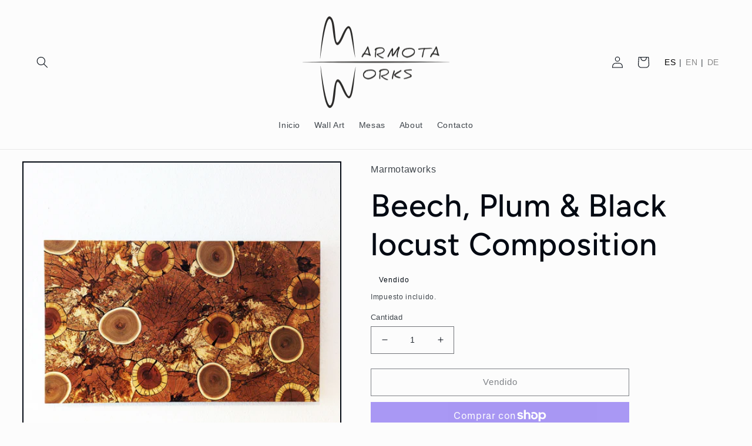

--- FILE ---
content_type: text/html; charset=utf-8
request_url: https://marmotaworks.com/es-es/products/beech-plum-black-locust-composition
body_size: 25477
content:
<!doctype html>
<html class="no-js" lang="es">
  <head>
    <meta charset="utf-8">
    <meta http-equiv="X-UA-Compatible" content="IE=edge">
    <meta name="viewport" content="width=device-width,initial-scale=1">
    <meta name="theme-color" content="">
    <link rel="canonical" href="https://marmotaworks.com/es-es/products/beech-plum-black-locust-composition">
    <link rel="preconnect" href="https://cdn.shopify.com" crossorigin><link rel="preconnect" href="https://fonts.shopifycdn.com" crossorigin><title>
      Beech, Plum &amp; Black locust Composition
 &ndash; Marmotaworks</title>

    
      <meta name="description" content="* Esta pieza ya está vendida, pero estaré encantado de crear una obra única y personalizada para usted. No dude en contactarme si le interesa.   Esta obra fue realizada a partir de rodajas de haya jaspeada, ciruelo y falsa acacia. La madera jaspeada se caracteriza por sus tonos y dibujos característicos, que otorgan a ">
    

    

<meta property="og:site_name" content="Marmotaworks">
<meta property="og:url" content="https://marmotaworks.com/es-es/products/beech-plum-black-locust-composition">
<meta property="og:title" content="Beech, Plum &amp; Black locust Composition">
<meta property="og:type" content="product">
<meta property="og:description" content="* Esta pieza ya está vendida, pero estaré encantado de crear una obra única y personalizada para usted. No dude en contactarme si le interesa.   Esta obra fue realizada a partir de rodajas de haya jaspeada, ciruelo y falsa acacia. La madera jaspeada se caracteriza por sus tonos y dibujos característicos, que otorgan a "><meta property="og:image" content="http://marmotaworks.com/cdn/shop/files/2_ce6e9be4-964b-4ae3-ad0c-740429181194.jpg?v=1718020606">
  <meta property="og:image:secure_url" content="https://marmotaworks.com/cdn/shop/files/2_ce6e9be4-964b-4ae3-ad0c-740429181194.jpg?v=1718020606">
  <meta property="og:image:width" content="2500">
  <meta property="og:image:height" content="2500"><meta property="og:price:amount" content="0,00">
  <meta property="og:price:currency" content="EUR"><meta name="twitter:card" content="summary_large_image">
<meta name="twitter:title" content="Beech, Plum &amp; Black locust Composition">
<meta name="twitter:description" content="* Esta pieza ya está vendida, pero estaré encantado de crear una obra única y personalizada para usted. No dude en contactarme si le interesa.   Esta obra fue realizada a partir de rodajas de haya jaspeada, ciruelo y falsa acacia. La madera jaspeada se caracteriza por sus tonos y dibujos característicos, que otorgan a ">


    <script src="//marmotaworks.com/cdn/shop/t/4/assets/global.js?v=149496944046504657681674551430" defer="defer"></script>
    <script>window.performance && window.performance.mark && window.performance.mark('shopify.content_for_header.start');</script><meta name="google-site-verification" content="Ewia7fM_8WMlQFaFw26c92O8mZ-HcwdBsjWCXgrVxNo">
<meta id="shopify-digital-wallet" name="shopify-digital-wallet" content="/64993329417/digital_wallets/dialog">
<meta name="shopify-checkout-api-token" content="ab2c007482ebef8f5e0d37c35a695249">
<meta id="in-context-paypal-metadata" data-shop-id="64993329417" data-venmo-supported="false" data-environment="production" data-locale="es_ES" data-paypal-v4="true" data-currency="EUR">
<link rel="alternate" hreflang="x-default" href="https://marmotaworks.com/products/beech-plum-black-locust-composition">
<link rel="alternate" hreflang="de" href="https://marmotaworks.com/products/beech-plum-black-locust-composition">
<link rel="alternate" hreflang="es" href="https://marmotaworks.com/es/products/beech-plum-black-locust-composition">
<link rel="alternate" hreflang="en" href="https://marmotaworks.com/en/products/beech-plum-black-locust-composition">
<link rel="alternate" hreflang="en-BE" href="https://marmotaworks.com/en-be/products/beech-plum-black-locust-composition">
<link rel="alternate" hreflang="de-BE" href="https://marmotaworks.com/de-be/products/beech-plum-black-locust-composition">
<link rel="alternate" hreflang="es-BE" href="https://marmotaworks.com/es-be/products/beech-plum-black-locust-composition">
<link rel="alternate" hreflang="en-DK" href="https://marmotaworks.com/en-dk/products/beech-plum-black-locust-composition">
<link rel="alternate" hreflang="de-DK" href="https://marmotaworks.com/de-dk/products/beech-plum-black-locust-composition">
<link rel="alternate" hreflang="es-DK" href="https://marmotaworks.com/es-dk/products/beech-plum-black-locust-composition">
<link rel="alternate" hreflang="en-FI" href="https://marmotaworks.com/en-fi/products/beech-plum-black-locust-composition">
<link rel="alternate" hreflang="de-FI" href="https://marmotaworks.com/de-fi/products/beech-plum-black-locust-composition">
<link rel="alternate" hreflang="es-FI" href="https://marmotaworks.com/es-fi/products/beech-plum-black-locust-composition">
<link rel="alternate" hreflang="en-FR" href="https://marmotaworks.com/en-fr/products/beech-plum-black-locust-composition">
<link rel="alternate" hreflang="de-FR" href="https://marmotaworks.com/de-fr/products/beech-plum-black-locust-composition">
<link rel="alternate" hreflang="es-FR" href="https://marmotaworks.com/es-fr/products/beech-plum-black-locust-composition">
<link rel="alternate" hreflang="en-IE" href="https://marmotaworks.com/en-ie/products/beech-plum-black-locust-composition">
<link rel="alternate" hreflang="de-IE" href="https://marmotaworks.com/de-ie/products/beech-plum-black-locust-composition">
<link rel="alternate" hreflang="es-IE" href="https://marmotaworks.com/es-ie/products/beech-plum-black-locust-composition">
<link rel="alternate" hreflang="en-IT" href="https://marmotaworks.com/en-it/products/beech-plum-black-locust-composition">
<link rel="alternate" hreflang="de-IT" href="https://marmotaworks.com/de-it/products/beech-plum-black-locust-composition">
<link rel="alternate" hreflang="es-IT" href="https://marmotaworks.com/es-it/products/beech-plum-black-locust-composition">
<link rel="alternate" hreflang="en-NL" href="https://marmotaworks.com/en-nl/products/beech-plum-black-locust-composition">
<link rel="alternate" hreflang="de-NL" href="https://marmotaworks.com/de-nl/products/beech-plum-black-locust-composition">
<link rel="alternate" hreflang="es-NL" href="https://marmotaworks.com/es-nl/products/beech-plum-black-locust-composition">
<link rel="alternate" hreflang="de-AT" href="https://marmotaworks.com/de-at/products/beech-plum-black-locust-composition">
<link rel="alternate" hreflang="en-AT" href="https://marmotaworks.com/en-at/products/beech-plum-black-locust-composition">
<link rel="alternate" hreflang="es-AT" href="https://marmotaworks.com/es-at/products/beech-plum-black-locust-composition">
<link rel="alternate" hreflang="en-RU" href="https://marmotaworks.com/en-ru/products/beech-plum-black-locust-composition">
<link rel="alternate" hreflang="de-RU" href="https://marmotaworks.com/de-ru/products/beech-plum-black-locust-composition">
<link rel="alternate" hreflang="es-RU" href="https://marmotaworks.com/es-ru/products/beech-plum-black-locust-composition">
<link rel="alternate" hreflang="en-SE" href="https://marmotaworks.com/en-se/products/beech-plum-black-locust-composition">
<link rel="alternate" hreflang="de-SE" href="https://marmotaworks.com/de-se/products/beech-plum-black-locust-composition">
<link rel="alternate" hreflang="es-SE" href="https://marmotaworks.com/es-se/products/beech-plum-black-locust-composition">
<link rel="alternate" hreflang="de-CH" href="https://marmotaworks.com/de-ch/products/beech-plum-black-locust-composition">
<link rel="alternate" hreflang="en-CH" href="https://marmotaworks.com/en-ch/products/beech-plum-black-locust-composition">
<link rel="alternate" hreflang="es-CH" href="https://marmotaworks.com/es-ch/products/beech-plum-black-locust-composition">
<link rel="alternate" hreflang="es-ES" href="https://marmotaworks.com/es-es/products/beech-plum-black-locust-composition">
<link rel="alternate" hreflang="en-ES" href="https://marmotaworks.com/en-es/products/beech-plum-black-locust-composition">
<link rel="alternate" hreflang="de-ES" href="https://marmotaworks.com/de-es/products/beech-plum-black-locust-composition">
<link rel="alternate" hreflang="en-US" href="https://marmotaworks.com/en-us/products/beech-plum-black-locust-composition">
<link rel="alternate" hreflang="de-US" href="https://marmotaworks.com/de-us/products/beech-plum-black-locust-composition">
<link rel="alternate" hreflang="es-US" href="https://marmotaworks.com/es-us/products/beech-plum-black-locust-composition">
<link rel="alternate" hreflang="en-GB" href="https://marmotaworks.com/en-gb/products/beech-plum-black-locust-composition">
<link rel="alternate" hreflang="de-GB" href="https://marmotaworks.com/de-gb/products/beech-plum-black-locust-composition">
<link rel="alternate" hreflang="es-GB" href="https://marmotaworks.com/es-gb/products/beech-plum-black-locust-composition">
<link rel="alternate" type="application/json+oembed" href="https://marmotaworks.com/es-es/products/beech-plum-black-locust-composition.oembed">
<script async="async" src="/checkouts/internal/preloads.js?locale=es-ES"></script>
<link rel="preconnect" href="https://shop.app" crossorigin="anonymous">
<script async="async" src="https://shop.app/checkouts/internal/preloads.js?locale=es-ES&shop_id=64993329417" crossorigin="anonymous"></script>
<script id="apple-pay-shop-capabilities" type="application/json">{"shopId":64993329417,"countryCode":"DE","currencyCode":"EUR","merchantCapabilities":["supports3DS"],"merchantId":"gid:\/\/shopify\/Shop\/64993329417","merchantName":"Marmotaworks","requiredBillingContactFields":["postalAddress","email"],"requiredShippingContactFields":["postalAddress","email"],"shippingType":"shipping","supportedNetworks":["visa","maestro","masterCard","amex"],"total":{"type":"pending","label":"Marmotaworks","amount":"1.00"},"shopifyPaymentsEnabled":true,"supportsSubscriptions":true}</script>
<script id="shopify-features" type="application/json">{"accessToken":"ab2c007482ebef8f5e0d37c35a695249","betas":["rich-media-storefront-analytics"],"domain":"marmotaworks.com","predictiveSearch":true,"shopId":64993329417,"locale":"es"}</script>
<script>var Shopify = Shopify || {};
Shopify.shop = "marmotaworks.myshopify.com";
Shopify.locale = "es";
Shopify.currency = {"active":"EUR","rate":"0.853436"};
Shopify.country = "ES";
Shopify.theme = {"name":"Taste","id":139900485897,"schema_name":"Taste","schema_version":"4.0.1","theme_store_id":1434,"role":"main"};
Shopify.theme.handle = "null";
Shopify.theme.style = {"id":null,"handle":null};
Shopify.cdnHost = "marmotaworks.com/cdn";
Shopify.routes = Shopify.routes || {};
Shopify.routes.root = "/es-es/";</script>
<script type="module">!function(o){(o.Shopify=o.Shopify||{}).modules=!0}(window);</script>
<script>!function(o){function n(){var o=[];function n(){o.push(Array.prototype.slice.apply(arguments))}return n.q=o,n}var t=o.Shopify=o.Shopify||{};t.loadFeatures=n(),t.autoloadFeatures=n()}(window);</script>
<script>
  window.ShopifyPay = window.ShopifyPay || {};
  window.ShopifyPay.apiHost = "shop.app\/pay";
  window.ShopifyPay.redirectState = null;
</script>
<script id="shop-js-analytics" type="application/json">{"pageType":"product"}</script>
<script defer="defer" async type="module" src="//marmotaworks.com/cdn/shopifycloud/shop-js/modules/v2/client.init-shop-cart-sync_-aut3ZVe.es.esm.js"></script>
<script defer="defer" async type="module" src="//marmotaworks.com/cdn/shopifycloud/shop-js/modules/v2/chunk.common_jR-HGkUL.esm.js"></script>
<script type="module">
  await import("//marmotaworks.com/cdn/shopifycloud/shop-js/modules/v2/client.init-shop-cart-sync_-aut3ZVe.es.esm.js");
await import("//marmotaworks.com/cdn/shopifycloud/shop-js/modules/v2/chunk.common_jR-HGkUL.esm.js");

  window.Shopify.SignInWithShop?.initShopCartSync?.({"fedCMEnabled":true,"windoidEnabled":true});

</script>
<script>
  window.Shopify = window.Shopify || {};
  if (!window.Shopify.featureAssets) window.Shopify.featureAssets = {};
  window.Shopify.featureAssets['shop-js'] = {"shop-cart-sync":["modules/v2/client.shop-cart-sync_BAYdngfT.es.esm.js","modules/v2/chunk.common_jR-HGkUL.esm.js"],"init-fed-cm":["modules/v2/client.init-fed-cm_C1KIrACA.es.esm.js","modules/v2/chunk.common_jR-HGkUL.esm.js"],"shop-button":["modules/v2/client.shop-button_nPJqyawu.es.esm.js","modules/v2/chunk.common_jR-HGkUL.esm.js"],"init-windoid":["modules/v2/client.init-windoid_BBN3UDv3.es.esm.js","modules/v2/chunk.common_jR-HGkUL.esm.js"],"shop-cash-offers":["modules/v2/client.shop-cash-offers_DHr6BHOX.es.esm.js","modules/v2/chunk.common_jR-HGkUL.esm.js","modules/v2/chunk.modal_K_-4b6jm.esm.js"],"shop-toast-manager":["modules/v2/client.shop-toast-manager_DsmMrndK.es.esm.js","modules/v2/chunk.common_jR-HGkUL.esm.js"],"init-shop-email-lookup-coordinator":["modules/v2/client.init-shop-email-lookup-coordinator_CqHiorcR.es.esm.js","modules/v2/chunk.common_jR-HGkUL.esm.js"],"pay-button":["modules/v2/client.pay-button_CyYMAtLe.es.esm.js","modules/v2/chunk.common_jR-HGkUL.esm.js"],"avatar":["modules/v2/client.avatar_BTnouDA3.es.esm.js"],"init-shop-cart-sync":["modules/v2/client.init-shop-cart-sync_-aut3ZVe.es.esm.js","modules/v2/chunk.common_jR-HGkUL.esm.js"],"shop-login-button":["modules/v2/client.shop-login-button_CkV-3QmP.es.esm.js","modules/v2/chunk.common_jR-HGkUL.esm.js","modules/v2/chunk.modal_K_-4b6jm.esm.js"],"init-customer-accounts-sign-up":["modules/v2/client.init-customer-accounts-sign-up_OVpxiKuf.es.esm.js","modules/v2/client.shop-login-button_CkV-3QmP.es.esm.js","modules/v2/chunk.common_jR-HGkUL.esm.js","modules/v2/chunk.modal_K_-4b6jm.esm.js"],"init-shop-for-new-customer-accounts":["modules/v2/client.init-shop-for-new-customer-accounts_B3-6tUHj.es.esm.js","modules/v2/client.shop-login-button_CkV-3QmP.es.esm.js","modules/v2/chunk.common_jR-HGkUL.esm.js","modules/v2/chunk.modal_K_-4b6jm.esm.js"],"init-customer-accounts":["modules/v2/client.init-customer-accounts_DAvreLqn.es.esm.js","modules/v2/client.shop-login-button_CkV-3QmP.es.esm.js","modules/v2/chunk.common_jR-HGkUL.esm.js","modules/v2/chunk.modal_K_-4b6jm.esm.js"],"shop-follow-button":["modules/v2/client.shop-follow-button_D-yP9CCa.es.esm.js","modules/v2/chunk.common_jR-HGkUL.esm.js","modules/v2/chunk.modal_K_-4b6jm.esm.js"],"lead-capture":["modules/v2/client.lead-capture_cgi9rykO.es.esm.js","modules/v2/chunk.common_jR-HGkUL.esm.js","modules/v2/chunk.modal_K_-4b6jm.esm.js"],"checkout-modal":["modules/v2/client.checkout-modal_CNOx8cMi.es.esm.js","modules/v2/chunk.common_jR-HGkUL.esm.js","modules/v2/chunk.modal_K_-4b6jm.esm.js"],"shop-login":["modules/v2/client.shop-login_B0Pz78O1.es.esm.js","modules/v2/chunk.common_jR-HGkUL.esm.js","modules/v2/chunk.modal_K_-4b6jm.esm.js"],"payment-terms":["modules/v2/client.payment-terms_DHTqhmPP.es.esm.js","modules/v2/chunk.common_jR-HGkUL.esm.js","modules/v2/chunk.modal_K_-4b6jm.esm.js"]};
</script>
<script id="__st">var __st={"a":64993329417,"offset":3600,"reqid":"2dbc99c0-03fd-42c8-a1b2-998dea1edbe9-1768977684","pageurl":"marmotaworks.com\/es-es\/products\/beech-plum-black-locust-composition","u":"bafacaf3220e","p":"product","rtyp":"product","rid":8675035611401};</script>
<script>window.ShopifyPaypalV4VisibilityTracking = true;</script>
<script id="captcha-bootstrap">!function(){'use strict';const t='contact',e='account',n='new_comment',o=[[t,t],['blogs',n],['comments',n],[t,'customer']],c=[[e,'customer_login'],[e,'guest_login'],[e,'recover_customer_password'],[e,'create_customer']],r=t=>t.map((([t,e])=>`form[action*='/${t}']:not([data-nocaptcha='true']) input[name='form_type'][value='${e}']`)).join(','),a=t=>()=>t?[...document.querySelectorAll(t)].map((t=>t.form)):[];function s(){const t=[...o],e=r(t);return a(e)}const i='password',u='form_key',d=['recaptcha-v3-token','g-recaptcha-response','h-captcha-response',i],f=()=>{try{return window.sessionStorage}catch{return}},m='__shopify_v',_=t=>t.elements[u];function p(t,e,n=!1){try{const o=window.sessionStorage,c=JSON.parse(o.getItem(e)),{data:r}=function(t){const{data:e,action:n}=t;return t[m]||n?{data:e,action:n}:{data:t,action:n}}(c);for(const[e,n]of Object.entries(r))t.elements[e]&&(t.elements[e].value=n);n&&o.removeItem(e)}catch(o){console.error('form repopulation failed',{error:o})}}const l='form_type',E='cptcha';function T(t){t.dataset[E]=!0}const w=window,h=w.document,L='Shopify',v='ce_forms',y='captcha';let A=!1;((t,e)=>{const n=(g='f06e6c50-85a8-45c8-87d0-21a2b65856fe',I='https://cdn.shopify.com/shopifycloud/storefront-forms-hcaptcha/ce_storefront_forms_captcha_hcaptcha.v1.5.2.iife.js',D={infoText:'Protegido por hCaptcha',privacyText:'Privacidad',termsText:'Términos'},(t,e,n)=>{const o=w[L][v],c=o.bindForm;if(c)return c(t,g,e,D).then(n);var r;o.q.push([[t,g,e,D],n]),r=I,A||(h.body.append(Object.assign(h.createElement('script'),{id:'captcha-provider',async:!0,src:r})),A=!0)});var g,I,D;w[L]=w[L]||{},w[L][v]=w[L][v]||{},w[L][v].q=[],w[L][y]=w[L][y]||{},w[L][y].protect=function(t,e){n(t,void 0,e),T(t)},Object.freeze(w[L][y]),function(t,e,n,w,h,L){const[v,y,A,g]=function(t,e,n){const i=e?o:[],u=t?c:[],d=[...i,...u],f=r(d),m=r(i),_=r(d.filter((([t,e])=>n.includes(e))));return[a(f),a(m),a(_),s()]}(w,h,L),I=t=>{const e=t.target;return e instanceof HTMLFormElement?e:e&&e.form},D=t=>v().includes(t);t.addEventListener('submit',(t=>{const e=I(t);if(!e)return;const n=D(e)&&!e.dataset.hcaptchaBound&&!e.dataset.recaptchaBound,o=_(e),c=g().includes(e)&&(!o||!o.value);(n||c)&&t.preventDefault(),c&&!n&&(function(t){try{if(!f())return;!function(t){const e=f();if(!e)return;const n=_(t);if(!n)return;const o=n.value;o&&e.removeItem(o)}(t);const e=Array.from(Array(32),(()=>Math.random().toString(36)[2])).join('');!function(t,e){_(t)||t.append(Object.assign(document.createElement('input'),{type:'hidden',name:u})),t.elements[u].value=e}(t,e),function(t,e){const n=f();if(!n)return;const o=[...t.querySelectorAll(`input[type='${i}']`)].map((({name:t})=>t)),c=[...d,...o],r={};for(const[a,s]of new FormData(t).entries())c.includes(a)||(r[a]=s);n.setItem(e,JSON.stringify({[m]:1,action:t.action,data:r}))}(t,e)}catch(e){console.error('failed to persist form',e)}}(e),e.submit())}));const S=(t,e)=>{t&&!t.dataset[E]&&(n(t,e.some((e=>e===t))),T(t))};for(const o of['focusin','change'])t.addEventListener(o,(t=>{const e=I(t);D(e)&&S(e,y())}));const B=e.get('form_key'),M=e.get(l),P=B&&M;t.addEventListener('DOMContentLoaded',(()=>{const t=y();if(P)for(const e of t)e.elements[l].value===M&&p(e,B);[...new Set([...A(),...v().filter((t=>'true'===t.dataset.shopifyCaptcha))])].forEach((e=>S(e,t)))}))}(h,new URLSearchParams(w.location.search),n,t,e,['guest_login'])})(!0,!0)}();</script>
<script integrity="sha256-4kQ18oKyAcykRKYeNunJcIwy7WH5gtpwJnB7kiuLZ1E=" data-source-attribution="shopify.loadfeatures" defer="defer" src="//marmotaworks.com/cdn/shopifycloud/storefront/assets/storefront/load_feature-a0a9edcb.js" crossorigin="anonymous"></script>
<script crossorigin="anonymous" defer="defer" src="//marmotaworks.com/cdn/shopifycloud/storefront/assets/shopify_pay/storefront-65b4c6d7.js?v=20250812"></script>
<script data-source-attribution="shopify.dynamic_checkout.dynamic.init">var Shopify=Shopify||{};Shopify.PaymentButton=Shopify.PaymentButton||{isStorefrontPortableWallets:!0,init:function(){window.Shopify.PaymentButton.init=function(){};var t=document.createElement("script");t.src="https://marmotaworks.com/cdn/shopifycloud/portable-wallets/latest/portable-wallets.es.js",t.type="module",document.head.appendChild(t)}};
</script>
<script data-source-attribution="shopify.dynamic_checkout.buyer_consent">
  function portableWalletsHideBuyerConsent(e){var t=document.getElementById("shopify-buyer-consent"),n=document.getElementById("shopify-subscription-policy-button");t&&n&&(t.classList.add("hidden"),t.setAttribute("aria-hidden","true"),n.removeEventListener("click",e))}function portableWalletsShowBuyerConsent(e){var t=document.getElementById("shopify-buyer-consent"),n=document.getElementById("shopify-subscription-policy-button");t&&n&&(t.classList.remove("hidden"),t.removeAttribute("aria-hidden"),n.addEventListener("click",e))}window.Shopify?.PaymentButton&&(window.Shopify.PaymentButton.hideBuyerConsent=portableWalletsHideBuyerConsent,window.Shopify.PaymentButton.showBuyerConsent=portableWalletsShowBuyerConsent);
</script>
<script>
  function portableWalletsCleanup(e){e&&e.src&&console.error("Failed to load portable wallets script "+e.src);var t=document.querySelectorAll("shopify-accelerated-checkout .shopify-payment-button__skeleton, shopify-accelerated-checkout-cart .wallet-cart-button__skeleton"),e=document.getElementById("shopify-buyer-consent");for(let e=0;e<t.length;e++)t[e].remove();e&&e.remove()}function portableWalletsNotLoadedAsModule(e){e instanceof ErrorEvent&&"string"==typeof e.message&&e.message.includes("import.meta")&&"string"==typeof e.filename&&e.filename.includes("portable-wallets")&&(window.removeEventListener("error",portableWalletsNotLoadedAsModule),window.Shopify.PaymentButton.failedToLoad=e,"loading"===document.readyState?document.addEventListener("DOMContentLoaded",window.Shopify.PaymentButton.init):window.Shopify.PaymentButton.init())}window.addEventListener("error",portableWalletsNotLoadedAsModule);
</script>

<script type="module" src="https://marmotaworks.com/cdn/shopifycloud/portable-wallets/latest/portable-wallets.es.js" onError="portableWalletsCleanup(this)" crossorigin="anonymous"></script>
<script nomodule>
  document.addEventListener("DOMContentLoaded", portableWalletsCleanup);
</script>

<script id='scb4127' type='text/javascript' async='' src='https://marmotaworks.com/cdn/shopifycloud/privacy-banner/storefront-banner.js'></script><link id="shopify-accelerated-checkout-styles" rel="stylesheet" media="screen" href="https://marmotaworks.com/cdn/shopifycloud/portable-wallets/latest/accelerated-checkout-backwards-compat.css" crossorigin="anonymous">
<style id="shopify-accelerated-checkout-cart">
        #shopify-buyer-consent {
  margin-top: 1em;
  display: inline-block;
  width: 100%;
}

#shopify-buyer-consent.hidden {
  display: none;
}

#shopify-subscription-policy-button {
  background: none;
  border: none;
  padding: 0;
  text-decoration: underline;
  font-size: inherit;
  cursor: pointer;
}

#shopify-subscription-policy-button::before {
  box-shadow: none;
}

      </style>
<script id="sections-script" data-sections="header,footer" defer="defer" src="//marmotaworks.com/cdn/shop/t/4/compiled_assets/scripts.js?v=245"></script>
<script>window.performance && window.performance.mark && window.performance.mark('shopify.content_for_header.end');</script>


    <style data-shopify>
      
      
      
      
      @font-face {
  font-family: Figtree;
  font-weight: 500;
  font-style: normal;
  font-display: swap;
  src: url("//marmotaworks.com/cdn/fonts/figtree/figtree_n5.3b6b7df38aa5986536945796e1f947445832047c.woff2") format("woff2"),
       url("//marmotaworks.com/cdn/fonts/figtree/figtree_n5.f26bf6dcae278b0ed902605f6605fa3338e81dab.woff") format("woff");
}


      :root {
        --font-body-family: "system_ui", -apple-system, 'Segoe UI', Roboto, 'Helvetica Neue', 'Noto Sans', 'Liberation Sans', Arial, sans-serif, 'Apple Color Emoji', 'Segoe UI Emoji', 'Segoe UI Symbol', 'Noto Color Emoji';
        --font-body-style: normal;
        --font-body-weight: 400;
        --font-body-weight-bold: 700;

        --font-heading-family: Figtree, sans-serif;
        --font-heading-style: normal;
        --font-heading-weight: 500;

        --font-body-scale: 1.0;
        --font-heading-scale: 1.35;

        --color-base-text: 2, 9, 18;
        --color-shadow: 2, 9, 18;
        --color-base-background-1: 252, 252, 252;
        --color-base-background-2: 252, 252, 252;
        --color-base-solid-button-labels: 252, 252, 252;
        --color-base-outline-button-labels: 2, 9, 18;
        --color-base-accent-1: 2, 9, 18;
        --color-base-accent-2: 2, 9, 18;
        --payment-terms-background-color: #fcfcfc;

        --gradient-base-background-1: #fcfcfc;
        --gradient-base-background-2: #fcfcfc;
        --gradient-base-accent-1: #020912;
        --gradient-base-accent-2: #020912;

        --media-padding: px;
        --media-border-opacity: 1.0;
        --media-border-width: 2px;
        --media-radius: 0px;
        --media-shadow-opacity: 0.0;
        --media-shadow-horizontal-offset: 0px;
        --media-shadow-vertical-offset: 0px;
        --media-shadow-blur-radius: 0px;
        --media-shadow-visible: 0;

        --page-width: 140rem;
        --page-width-margin: 0rem;

        --product-card-image-padding: 0.0rem;
        --product-card-corner-radius: 0.0rem;
        --product-card-text-alignment: left;
        --product-card-border-width: 0.2rem;
        --product-card-border-opacity: 0.1;
        --product-card-shadow-opacity: 0.1;
        --product-card-shadow-visible: 1;
        --product-card-shadow-horizontal-offset: 0.0rem;
        --product-card-shadow-vertical-offset: 0.0rem;
        --product-card-shadow-blur-radius: 0.0rem;

        --collection-card-image-padding: 0.0rem;
        --collection-card-corner-radius: 0.0rem;
        --collection-card-text-alignment: center;
        --collection-card-border-width: 0.3rem;
        --collection-card-border-opacity: 1.0;
        --collection-card-shadow-opacity: 0.0;
        --collection-card-shadow-visible: 0;
        --collection-card-shadow-horizontal-offset: 0.0rem;
        --collection-card-shadow-vertical-offset: 0.0rem;
        --collection-card-shadow-blur-radius: 0.0rem;

        --blog-card-image-padding: 0.0rem;
        --blog-card-corner-radius: 0.0rem;
        --blog-card-text-alignment: center;
        --blog-card-border-width: 0.0rem;
        --blog-card-border-opacity: 0.1;
        --blog-card-shadow-opacity: 0.1;
        --blog-card-shadow-visible: 1;
        --blog-card-shadow-horizontal-offset: 0.0rem;
        --blog-card-shadow-vertical-offset: 0.0rem;
        --blog-card-shadow-blur-radius: 0.0rem;

        --badge-corner-radius: 0.0rem;

        --popup-border-width: 2px;
        --popup-border-opacity: 1.0;
        --popup-corner-radius: 0px;
        --popup-shadow-opacity: 0.0;
        --popup-shadow-horizontal-offset: 0px;
        --popup-shadow-vertical-offset: 0px;
        --popup-shadow-blur-radius: 0px;

        --drawer-border-width: 2px;
        --drawer-border-opacity: 1.0;
        --drawer-shadow-opacity: 0.0;
        --drawer-shadow-horizontal-offset: 0px;
        --drawer-shadow-vertical-offset: 0px;
        --drawer-shadow-blur-radius: 0px;

        --spacing-sections-desktop: 20px;
        --spacing-sections-mobile: 20px;

        --grid-desktop-vertical-spacing: 24px;
        --grid-desktop-horizontal-spacing: 24px;
        --grid-mobile-vertical-spacing: 12px;
        --grid-mobile-horizontal-spacing: 12px;

        --text-boxes-border-opacity: 1.0;
        --text-boxes-border-width: 0px;
        --text-boxes-radius: 0px;
        --text-boxes-shadow-opacity: 0.0;
        --text-boxes-shadow-visible: 0;
        --text-boxes-shadow-horizontal-offset: 0px;
        --text-boxes-shadow-vertical-offset: 0px;
        --text-boxes-shadow-blur-radius: 0px;

        --buttons-radius: 0px;
        --buttons-radius-outset: 0px;
        --buttons-border-width: 1px;
        --buttons-border-opacity: 1.0;
        --buttons-shadow-opacity: 0.0;
        --buttons-shadow-visible: 0;
        --buttons-shadow-horizontal-offset: 0px;
        --buttons-shadow-vertical-offset: 0px;
        --buttons-shadow-blur-radius: 0px;
        --buttons-border-offset: 0px;

        --inputs-radius: 0px;
        --inputs-border-width: 1px;
        --inputs-border-opacity: 0.55;
        --inputs-shadow-opacity: 0.0;
        --inputs-shadow-horizontal-offset: 0px;
        --inputs-margin-offset: 0px;
        --inputs-shadow-vertical-offset: 0px;
        --inputs-shadow-blur-radius: 0px;
        --inputs-radius-outset: 0px;

        --variant-pills-radius: 0px;
        --variant-pills-border-width: 1px;
        --variant-pills-border-opacity: 0.55;
        --variant-pills-shadow-opacity: 0.0;
        --variant-pills-shadow-horizontal-offset: 0px;
        --variant-pills-shadow-vertical-offset: 0px;
        --variant-pills-shadow-blur-radius: 0px;
      }

      *,
      *::before,
      *::after {
        box-sizing: inherit;
      }

      html {
        box-sizing: border-box;
        font-size: calc(var(--font-body-scale) * 62.5%);
        height: 100%;
      }

      body {
        display: grid;
        grid-template-rows: auto auto 1fr auto;
        grid-template-columns: 100%;
        min-height: 100%;
        margin: 0;
        font-size: 1.5rem;
        letter-spacing: 0.06rem;
        line-height: calc(1 + 0.8 / var(--font-body-scale));
        font-family: var(--font-body-family);
        font-style: var(--font-body-style);
        font-weight: var(--font-body-weight);
      }

      @media screen and (min-width: 750px) {
        body {
          font-size: 1.6rem;
        }
      }
    </style>

    <link href="//marmotaworks.com/cdn/shop/t/4/assets/base.css?v=149987222277012239951756292423" rel="stylesheet" type="text/css" media="all" />
<link rel="preload" as="font" href="//marmotaworks.com/cdn/fonts/figtree/figtree_n5.3b6b7df38aa5986536945796e1f947445832047c.woff2" type="font/woff2" crossorigin><link rel="stylesheet" href="//marmotaworks.com/cdn/shop/t/4/assets/component-predictive-search.css?v=83512081251802922551674551430" media="print" onload="this.media='all'"><script>document.documentElement.className = document.documentElement.className.replace('no-js', 'js');
    if (Shopify.designMode) {
      document.documentElement.classList.add('shopify-design-mode');
    }
    </script>
  <script src="https://cdn.shopify.com/extensions/19689677-6488-4a31-adf3-fcf4359c5fd9/forms-2295/assets/shopify-forms-loader.js" type="text/javascript" defer="defer"></script>
<link href="https://monorail-edge.shopifysvc.com" rel="dns-prefetch">
<script>(function(){if ("sendBeacon" in navigator && "performance" in window) {try {var session_token_from_headers = performance.getEntriesByType('navigation')[0].serverTiming.find(x => x.name == '_s').description;} catch {var session_token_from_headers = undefined;}var session_cookie_matches = document.cookie.match(/_shopify_s=([^;]*)/);var session_token_from_cookie = session_cookie_matches && session_cookie_matches.length === 2 ? session_cookie_matches[1] : "";var session_token = session_token_from_headers || session_token_from_cookie || "";function handle_abandonment_event(e) {var entries = performance.getEntries().filter(function(entry) {return /monorail-edge.shopifysvc.com/.test(entry.name);});if (!window.abandonment_tracked && entries.length === 0) {window.abandonment_tracked = true;var currentMs = Date.now();var navigation_start = performance.timing.navigationStart;var payload = {shop_id: 64993329417,url: window.location.href,navigation_start,duration: currentMs - navigation_start,session_token,page_type: "product"};window.navigator.sendBeacon("https://monorail-edge.shopifysvc.com/v1/produce", JSON.stringify({schema_id: "online_store_buyer_site_abandonment/1.1",payload: payload,metadata: {event_created_at_ms: currentMs,event_sent_at_ms: currentMs}}));}}window.addEventListener('pagehide', handle_abandonment_event);}}());</script>
<script id="web-pixels-manager-setup">(function e(e,d,r,n,o){if(void 0===o&&(o={}),!Boolean(null===(a=null===(i=window.Shopify)||void 0===i?void 0:i.analytics)||void 0===a?void 0:a.replayQueue)){var i,a;window.Shopify=window.Shopify||{};var t=window.Shopify;t.analytics=t.analytics||{};var s=t.analytics;s.replayQueue=[],s.publish=function(e,d,r){return s.replayQueue.push([e,d,r]),!0};try{self.performance.mark("wpm:start")}catch(e){}var l=function(){var e={modern:/Edge?\/(1{2}[4-9]|1[2-9]\d|[2-9]\d{2}|\d{4,})\.\d+(\.\d+|)|Firefox\/(1{2}[4-9]|1[2-9]\d|[2-9]\d{2}|\d{4,})\.\d+(\.\d+|)|Chrom(ium|e)\/(9{2}|\d{3,})\.\d+(\.\d+|)|(Maci|X1{2}).+ Version\/(15\.\d+|(1[6-9]|[2-9]\d|\d{3,})\.\d+)([,.]\d+|)( \(\w+\)|)( Mobile\/\w+|) Safari\/|Chrome.+OPR\/(9{2}|\d{3,})\.\d+\.\d+|(CPU[ +]OS|iPhone[ +]OS|CPU[ +]iPhone|CPU IPhone OS|CPU iPad OS)[ +]+(15[._]\d+|(1[6-9]|[2-9]\d|\d{3,})[._]\d+)([._]\d+|)|Android:?[ /-](13[3-9]|1[4-9]\d|[2-9]\d{2}|\d{4,})(\.\d+|)(\.\d+|)|Android.+Firefox\/(13[5-9]|1[4-9]\d|[2-9]\d{2}|\d{4,})\.\d+(\.\d+|)|Android.+Chrom(ium|e)\/(13[3-9]|1[4-9]\d|[2-9]\d{2}|\d{4,})\.\d+(\.\d+|)|SamsungBrowser\/([2-9]\d|\d{3,})\.\d+/,legacy:/Edge?\/(1[6-9]|[2-9]\d|\d{3,})\.\d+(\.\d+|)|Firefox\/(5[4-9]|[6-9]\d|\d{3,})\.\d+(\.\d+|)|Chrom(ium|e)\/(5[1-9]|[6-9]\d|\d{3,})\.\d+(\.\d+|)([\d.]+$|.*Safari\/(?![\d.]+ Edge\/[\d.]+$))|(Maci|X1{2}).+ Version\/(10\.\d+|(1[1-9]|[2-9]\d|\d{3,})\.\d+)([,.]\d+|)( \(\w+\)|)( Mobile\/\w+|) Safari\/|Chrome.+OPR\/(3[89]|[4-9]\d|\d{3,})\.\d+\.\d+|(CPU[ +]OS|iPhone[ +]OS|CPU[ +]iPhone|CPU IPhone OS|CPU iPad OS)[ +]+(10[._]\d+|(1[1-9]|[2-9]\d|\d{3,})[._]\d+)([._]\d+|)|Android:?[ /-](13[3-9]|1[4-9]\d|[2-9]\d{2}|\d{4,})(\.\d+|)(\.\d+|)|Mobile Safari.+OPR\/([89]\d|\d{3,})\.\d+\.\d+|Android.+Firefox\/(13[5-9]|1[4-9]\d|[2-9]\d{2}|\d{4,})\.\d+(\.\d+|)|Android.+Chrom(ium|e)\/(13[3-9]|1[4-9]\d|[2-9]\d{2}|\d{4,})\.\d+(\.\d+|)|Android.+(UC? ?Browser|UCWEB|U3)[ /]?(15\.([5-9]|\d{2,})|(1[6-9]|[2-9]\d|\d{3,})\.\d+)\.\d+|SamsungBrowser\/(5\.\d+|([6-9]|\d{2,})\.\d+)|Android.+MQ{2}Browser\/(14(\.(9|\d{2,})|)|(1[5-9]|[2-9]\d|\d{3,})(\.\d+|))(\.\d+|)|K[Aa][Ii]OS\/(3\.\d+|([4-9]|\d{2,})\.\d+)(\.\d+|)/},d=e.modern,r=e.legacy,n=navigator.userAgent;return n.match(d)?"modern":n.match(r)?"legacy":"unknown"}(),u="modern"===l?"modern":"legacy",c=(null!=n?n:{modern:"",legacy:""})[u],f=function(e){return[e.baseUrl,"/wpm","/b",e.hashVersion,"modern"===e.buildTarget?"m":"l",".js"].join("")}({baseUrl:d,hashVersion:r,buildTarget:u}),m=function(e){var d=e.version,r=e.bundleTarget,n=e.surface,o=e.pageUrl,i=e.monorailEndpoint;return{emit:function(e){var a=e.status,t=e.errorMsg,s=(new Date).getTime(),l=JSON.stringify({metadata:{event_sent_at_ms:s},events:[{schema_id:"web_pixels_manager_load/3.1",payload:{version:d,bundle_target:r,page_url:o,status:a,surface:n,error_msg:t},metadata:{event_created_at_ms:s}}]});if(!i)return console&&console.warn&&console.warn("[Web Pixels Manager] No Monorail endpoint provided, skipping logging."),!1;try{return self.navigator.sendBeacon.bind(self.navigator)(i,l)}catch(e){}var u=new XMLHttpRequest;try{return u.open("POST",i,!0),u.setRequestHeader("Content-Type","text/plain"),u.send(l),!0}catch(e){return console&&console.warn&&console.warn("[Web Pixels Manager] Got an unhandled error while logging to Monorail."),!1}}}}({version:r,bundleTarget:l,surface:e.surface,pageUrl:self.location.href,monorailEndpoint:e.monorailEndpoint});try{o.browserTarget=l,function(e){var d=e.src,r=e.async,n=void 0===r||r,o=e.onload,i=e.onerror,a=e.sri,t=e.scriptDataAttributes,s=void 0===t?{}:t,l=document.createElement("script"),u=document.querySelector("head"),c=document.querySelector("body");if(l.async=n,l.src=d,a&&(l.integrity=a,l.crossOrigin="anonymous"),s)for(var f in s)if(Object.prototype.hasOwnProperty.call(s,f))try{l.dataset[f]=s[f]}catch(e){}if(o&&l.addEventListener("load",o),i&&l.addEventListener("error",i),u)u.appendChild(l);else{if(!c)throw new Error("Did not find a head or body element to append the script");c.appendChild(l)}}({src:f,async:!0,onload:function(){if(!function(){var e,d;return Boolean(null===(d=null===(e=window.Shopify)||void 0===e?void 0:e.analytics)||void 0===d?void 0:d.initialized)}()){var d=window.webPixelsManager.init(e)||void 0;if(d){var r=window.Shopify.analytics;r.replayQueue.forEach((function(e){var r=e[0],n=e[1],o=e[2];d.publishCustomEvent(r,n,o)})),r.replayQueue=[],r.publish=d.publishCustomEvent,r.visitor=d.visitor,r.initialized=!0}}},onerror:function(){return m.emit({status:"failed",errorMsg:"".concat(f," has failed to load")})},sri:function(e){var d=/^sha384-[A-Za-z0-9+/=]+$/;return"string"==typeof e&&d.test(e)}(c)?c:"",scriptDataAttributes:o}),m.emit({status:"loading"})}catch(e){m.emit({status:"failed",errorMsg:(null==e?void 0:e.message)||"Unknown error"})}}})({shopId: 64993329417,storefrontBaseUrl: "https://marmotaworks.com",extensionsBaseUrl: "https://extensions.shopifycdn.com/cdn/shopifycloud/web-pixels-manager",monorailEndpoint: "https://monorail-edge.shopifysvc.com/unstable/produce_batch",surface: "storefront-renderer",enabledBetaFlags: ["2dca8a86"],webPixelsConfigList: [{"id":"1193017609","configuration":"{\"pixelCode\":\"CSFAM0BC77U2AE30C190\"}","eventPayloadVersion":"v1","runtimeContext":"STRICT","scriptVersion":"22e92c2ad45662f435e4801458fb78cc","type":"APP","apiClientId":4383523,"privacyPurposes":["ANALYTICS","MARKETING","SALE_OF_DATA"],"dataSharingAdjustments":{"protectedCustomerApprovalScopes":["read_customer_address","read_customer_email","read_customer_name","read_customer_personal_data","read_customer_phone"]}},{"id":"1056375049","configuration":"{\"config\":\"{\\\"pixel_id\\\":\\\"G-EDDVTEX7FY\\\",\\\"target_country\\\":\\\"DE\\\",\\\"gtag_events\\\":[{\\\"type\\\":\\\"begin_checkout\\\",\\\"action_label\\\":\\\"G-EDDVTEX7FY\\\"},{\\\"type\\\":\\\"search\\\",\\\"action_label\\\":\\\"G-EDDVTEX7FY\\\"},{\\\"type\\\":\\\"view_item\\\",\\\"action_label\\\":[\\\"G-EDDVTEX7FY\\\",\\\"MC-03ERE91723\\\"]},{\\\"type\\\":\\\"purchase\\\",\\\"action_label\\\":[\\\"G-EDDVTEX7FY\\\",\\\"MC-03ERE91723\\\"]},{\\\"type\\\":\\\"page_view\\\",\\\"action_label\\\":[\\\"G-EDDVTEX7FY\\\",\\\"MC-03ERE91723\\\"]},{\\\"type\\\":\\\"add_payment_info\\\",\\\"action_label\\\":\\\"G-EDDVTEX7FY\\\"},{\\\"type\\\":\\\"add_to_cart\\\",\\\"action_label\\\":\\\"G-EDDVTEX7FY\\\"}],\\\"enable_monitoring_mode\\\":false}\"}","eventPayloadVersion":"v1","runtimeContext":"OPEN","scriptVersion":"b2a88bafab3e21179ed38636efcd8a93","type":"APP","apiClientId":1780363,"privacyPurposes":[],"dataSharingAdjustments":{"protectedCustomerApprovalScopes":["read_customer_address","read_customer_email","read_customer_name","read_customer_personal_data","read_customer_phone"]}},{"id":"184877321","eventPayloadVersion":"v1","runtimeContext":"LAX","scriptVersion":"1","type":"CUSTOM","privacyPurposes":["ANALYTICS"],"name":"Google Analytics tag (migrated)"},{"id":"shopify-app-pixel","configuration":"{}","eventPayloadVersion":"v1","runtimeContext":"STRICT","scriptVersion":"0450","apiClientId":"shopify-pixel","type":"APP","privacyPurposes":["ANALYTICS","MARKETING"]},{"id":"shopify-custom-pixel","eventPayloadVersion":"v1","runtimeContext":"LAX","scriptVersion":"0450","apiClientId":"shopify-pixel","type":"CUSTOM","privacyPurposes":["ANALYTICS","MARKETING"]}],isMerchantRequest: false,initData: {"shop":{"name":"Marmotaworks","paymentSettings":{"currencyCode":"USD"},"myshopifyDomain":"marmotaworks.myshopify.com","countryCode":"DE","storefrontUrl":"https:\/\/marmotaworks.com\/es-es"},"customer":null,"cart":null,"checkout":null,"productVariants":[{"price":{"amount":0.0,"currencyCode":"EUR"},"product":{"title":"Beech, Plum \u0026 Black locust Composition","vendor":"Marmotaworks","id":"8675035611401","untranslatedTitle":"Beech, Plum \u0026 Black locust Composition","url":"\/es-es\/products\/beech-plum-black-locust-composition","type":""},"id":"45646013661449","image":{"src":"\/\/marmotaworks.com\/cdn\/shop\/files\/2_ce6e9be4-964b-4ae3-ad0c-740429181194.jpg?v=1718020606"},"sku":"","title":"Default Title","untranslatedTitle":"Default Title"}],"purchasingCompany":null},},"https://marmotaworks.com/cdn","fcfee988w5aeb613cpc8e4bc33m6693e112",{"modern":"","legacy":""},{"shopId":"64993329417","storefrontBaseUrl":"https:\/\/marmotaworks.com","extensionBaseUrl":"https:\/\/extensions.shopifycdn.com\/cdn\/shopifycloud\/web-pixels-manager","surface":"storefront-renderer","enabledBetaFlags":"[\"2dca8a86\"]","isMerchantRequest":"false","hashVersion":"fcfee988w5aeb613cpc8e4bc33m6693e112","publish":"custom","events":"[[\"page_viewed\",{}],[\"product_viewed\",{\"productVariant\":{\"price\":{\"amount\":0.0,\"currencyCode\":\"EUR\"},\"product\":{\"title\":\"Beech, Plum \u0026 Black locust Composition\",\"vendor\":\"Marmotaworks\",\"id\":\"8675035611401\",\"untranslatedTitle\":\"Beech, Plum \u0026 Black locust Composition\",\"url\":\"\/es-es\/products\/beech-plum-black-locust-composition\",\"type\":\"\"},\"id\":\"45646013661449\",\"image\":{\"src\":\"\/\/marmotaworks.com\/cdn\/shop\/files\/2_ce6e9be4-964b-4ae3-ad0c-740429181194.jpg?v=1718020606\"},\"sku\":\"\",\"title\":\"Default Title\",\"untranslatedTitle\":\"Default Title\"}}]]"});</script><script>
  window.ShopifyAnalytics = window.ShopifyAnalytics || {};
  window.ShopifyAnalytics.meta = window.ShopifyAnalytics.meta || {};
  window.ShopifyAnalytics.meta.currency = 'EUR';
  var meta = {"product":{"id":8675035611401,"gid":"gid:\/\/shopify\/Product\/8675035611401","vendor":"Marmotaworks","type":"","handle":"beech-plum-black-locust-composition","variants":[{"id":45646013661449,"price":0,"name":"Beech, Plum \u0026 Black locust Composition","public_title":null,"sku":""}],"remote":false},"page":{"pageType":"product","resourceType":"product","resourceId":8675035611401,"requestId":"2dbc99c0-03fd-42c8-a1b2-998dea1edbe9-1768977684"}};
  for (var attr in meta) {
    window.ShopifyAnalytics.meta[attr] = meta[attr];
  }
</script>
<script class="analytics">
  (function () {
    var customDocumentWrite = function(content) {
      var jquery = null;

      if (window.jQuery) {
        jquery = window.jQuery;
      } else if (window.Checkout && window.Checkout.$) {
        jquery = window.Checkout.$;
      }

      if (jquery) {
        jquery('body').append(content);
      }
    };

    var hasLoggedConversion = function(token) {
      if (token) {
        return document.cookie.indexOf('loggedConversion=' + token) !== -1;
      }
      return false;
    }

    var setCookieIfConversion = function(token) {
      if (token) {
        var twoMonthsFromNow = new Date(Date.now());
        twoMonthsFromNow.setMonth(twoMonthsFromNow.getMonth() + 2);

        document.cookie = 'loggedConversion=' + token + '; expires=' + twoMonthsFromNow;
      }
    }

    var trekkie = window.ShopifyAnalytics.lib = window.trekkie = window.trekkie || [];
    if (trekkie.integrations) {
      return;
    }
    trekkie.methods = [
      'identify',
      'page',
      'ready',
      'track',
      'trackForm',
      'trackLink'
    ];
    trekkie.factory = function(method) {
      return function() {
        var args = Array.prototype.slice.call(arguments);
        args.unshift(method);
        trekkie.push(args);
        return trekkie;
      };
    };
    for (var i = 0; i < trekkie.methods.length; i++) {
      var key = trekkie.methods[i];
      trekkie[key] = trekkie.factory(key);
    }
    trekkie.load = function(config) {
      trekkie.config = config || {};
      trekkie.config.initialDocumentCookie = document.cookie;
      var first = document.getElementsByTagName('script')[0];
      var script = document.createElement('script');
      script.type = 'text/javascript';
      script.onerror = function(e) {
        var scriptFallback = document.createElement('script');
        scriptFallback.type = 'text/javascript';
        scriptFallback.onerror = function(error) {
                var Monorail = {
      produce: function produce(monorailDomain, schemaId, payload) {
        var currentMs = new Date().getTime();
        var event = {
          schema_id: schemaId,
          payload: payload,
          metadata: {
            event_created_at_ms: currentMs,
            event_sent_at_ms: currentMs
          }
        };
        return Monorail.sendRequest("https://" + monorailDomain + "/v1/produce", JSON.stringify(event));
      },
      sendRequest: function sendRequest(endpointUrl, payload) {
        // Try the sendBeacon API
        if (window && window.navigator && typeof window.navigator.sendBeacon === 'function' && typeof window.Blob === 'function' && !Monorail.isIos12()) {
          var blobData = new window.Blob([payload], {
            type: 'text/plain'
          });

          if (window.navigator.sendBeacon(endpointUrl, blobData)) {
            return true;
          } // sendBeacon was not successful

        } // XHR beacon

        var xhr = new XMLHttpRequest();

        try {
          xhr.open('POST', endpointUrl);
          xhr.setRequestHeader('Content-Type', 'text/plain');
          xhr.send(payload);
        } catch (e) {
          console.log(e);
        }

        return false;
      },
      isIos12: function isIos12() {
        return window.navigator.userAgent.lastIndexOf('iPhone; CPU iPhone OS 12_') !== -1 || window.navigator.userAgent.lastIndexOf('iPad; CPU OS 12_') !== -1;
      }
    };
    Monorail.produce('monorail-edge.shopifysvc.com',
      'trekkie_storefront_load_errors/1.1',
      {shop_id: 64993329417,
      theme_id: 139900485897,
      app_name: "storefront",
      context_url: window.location.href,
      source_url: "//marmotaworks.com/cdn/s/trekkie.storefront.cd680fe47e6c39ca5d5df5f0a32d569bc48c0f27.min.js"});

        };
        scriptFallback.async = true;
        scriptFallback.src = '//marmotaworks.com/cdn/s/trekkie.storefront.cd680fe47e6c39ca5d5df5f0a32d569bc48c0f27.min.js';
        first.parentNode.insertBefore(scriptFallback, first);
      };
      script.async = true;
      script.src = '//marmotaworks.com/cdn/s/trekkie.storefront.cd680fe47e6c39ca5d5df5f0a32d569bc48c0f27.min.js';
      first.parentNode.insertBefore(script, first);
    };
    trekkie.load(
      {"Trekkie":{"appName":"storefront","development":false,"defaultAttributes":{"shopId":64993329417,"isMerchantRequest":null,"themeId":139900485897,"themeCityHash":"2862077401745550510","contentLanguage":"es","currency":"EUR","eventMetadataId":"26851eb2-739b-4dea-9bd2-1f792a1c6378"},"isServerSideCookieWritingEnabled":true,"monorailRegion":"shop_domain","enabledBetaFlags":["65f19447"]},"Session Attribution":{},"S2S":{"facebookCapiEnabled":false,"source":"trekkie-storefront-renderer","apiClientId":580111}}
    );

    var loaded = false;
    trekkie.ready(function() {
      if (loaded) return;
      loaded = true;

      window.ShopifyAnalytics.lib = window.trekkie;

      var originalDocumentWrite = document.write;
      document.write = customDocumentWrite;
      try { window.ShopifyAnalytics.merchantGoogleAnalytics.call(this); } catch(error) {};
      document.write = originalDocumentWrite;

      window.ShopifyAnalytics.lib.page(null,{"pageType":"product","resourceType":"product","resourceId":8675035611401,"requestId":"2dbc99c0-03fd-42c8-a1b2-998dea1edbe9-1768977684","shopifyEmitted":true});

      var match = window.location.pathname.match(/checkouts\/(.+)\/(thank_you|post_purchase)/)
      var token = match? match[1]: undefined;
      if (!hasLoggedConversion(token)) {
        setCookieIfConversion(token);
        window.ShopifyAnalytics.lib.track("Viewed Product",{"currency":"EUR","variantId":45646013661449,"productId":8675035611401,"productGid":"gid:\/\/shopify\/Product\/8675035611401","name":"Beech, Plum \u0026 Black locust Composition","price":"0.00","sku":"","brand":"Marmotaworks","variant":null,"category":"","nonInteraction":true,"remote":false},undefined,undefined,{"shopifyEmitted":true});
      window.ShopifyAnalytics.lib.track("monorail:\/\/trekkie_storefront_viewed_product\/1.1",{"currency":"EUR","variantId":45646013661449,"productId":8675035611401,"productGid":"gid:\/\/shopify\/Product\/8675035611401","name":"Beech, Plum \u0026 Black locust Composition","price":"0.00","sku":"","brand":"Marmotaworks","variant":null,"category":"","nonInteraction":true,"remote":false,"referer":"https:\/\/marmotaworks.com\/es-es\/products\/beech-plum-black-locust-composition"});
      }
    });


        var eventsListenerScript = document.createElement('script');
        eventsListenerScript.async = true;
        eventsListenerScript.src = "//marmotaworks.com/cdn/shopifycloud/storefront/assets/shop_events_listener-3da45d37.js";
        document.getElementsByTagName('head')[0].appendChild(eventsListenerScript);

})();</script>
  <script>
  if (!window.ga || (window.ga && typeof window.ga !== 'function')) {
    window.ga = function ga() {
      (window.ga.q = window.ga.q || []).push(arguments);
      if (window.Shopify && window.Shopify.analytics && typeof window.Shopify.analytics.publish === 'function') {
        window.Shopify.analytics.publish("ga_stub_called", {}, {sendTo: "google_osp_migration"});
      }
      console.error("Shopify's Google Analytics stub called with:", Array.from(arguments), "\nSee https://help.shopify.com/manual/promoting-marketing/pixels/pixel-migration#google for more information.");
    };
    if (window.Shopify && window.Shopify.analytics && typeof window.Shopify.analytics.publish === 'function') {
      window.Shopify.analytics.publish("ga_stub_initialized", {}, {sendTo: "google_osp_migration"});
    }
  }
</script>
<script
  defer
  src="https://marmotaworks.com/cdn/shopifycloud/perf-kit/shopify-perf-kit-3.0.4.min.js"
  data-application="storefront-renderer"
  data-shop-id="64993329417"
  data-render-region="gcp-us-east1"
  data-page-type="product"
  data-theme-instance-id="139900485897"
  data-theme-name="Taste"
  data-theme-version="4.0.1"
  data-monorail-region="shop_domain"
  data-resource-timing-sampling-rate="10"
  data-shs="true"
  data-shs-beacon="true"
  data-shs-export-with-fetch="true"
  data-shs-logs-sample-rate="1"
  data-shs-beacon-endpoint="https://marmotaworks.com/api/collect"
></script>
</head>

  <body class="gradient">
    <a class="skip-to-content-link button visually-hidden" href="#MainContent">
      Ir directamente al contenido
    </a>

<script src="//marmotaworks.com/cdn/shop/t/4/assets/cart.js?v=83971781268232213281674551430" defer="defer"></script>

<style>
  .drawer {
    visibility: hidden;
  }
</style>

<cart-drawer class="drawer is-empty">
  <div id="CartDrawer" class="cart-drawer">
    <div id="CartDrawer-Overlay"class="cart-drawer__overlay"></div>
    <div class="drawer__inner" role="dialog" aria-modal="true" aria-label="Tu carrito" tabindex="-1"><div class="drawer__inner-empty">
          <div class="cart-drawer__warnings center">
            <div class="cart-drawer__empty-content">
              <h2 class="cart__empty-text">Tu carrito esta vacío</h2>
              <button class="drawer__close" type="button" onclick="this.closest('cart-drawer').close()" aria-label="Cerrar"><svg xmlns="http://www.w3.org/2000/svg" aria-hidden="true" focusable="false" role="presentation" class="icon icon-close" fill="none" viewBox="0 0 18 17">
  <path d="M.865 15.978a.5.5 0 00.707.707l7.433-7.431 7.579 7.282a.501.501 0 00.846-.37.5.5 0 00-.153-.351L9.712 8.546l7.417-7.416a.5.5 0 10-.707-.708L8.991 7.853 1.413.573a.5.5 0 10-.693.72l7.563 7.268-7.418 7.417z" fill="currentColor">
</svg>
</button>
              <a href="/es-es/collections/all" class="button">
                Seguir comprando
              </a><p class="cart__login-title h3">¿Tienes una cuenta?</p>
                <p class="cart__login-paragraph">
                  <a href="https://marmotaworks.com/customer_authentication/redirect?locale=es&region_country=ES" class="link underlined-link">Inicia sesión</a> para finalizar tus compras con mayor rapidez.
                </p></div>
          </div></div><div class="drawer__header">
        <h2 class="drawer__heading">Tu carrito</h2>
        <button class="drawer__close" type="button" onclick="this.closest('cart-drawer').close()" aria-label="Cerrar"><svg xmlns="http://www.w3.org/2000/svg" aria-hidden="true" focusable="false" role="presentation" class="icon icon-close" fill="none" viewBox="0 0 18 17">
  <path d="M.865 15.978a.5.5 0 00.707.707l7.433-7.431 7.579 7.282a.501.501 0 00.846-.37.5.5 0 00-.153-.351L9.712 8.546l7.417-7.416a.5.5 0 10-.707-.708L8.991 7.853 1.413.573a.5.5 0 10-.693.72l7.563 7.268-7.418 7.417z" fill="currentColor">
</svg>
</button>
      </div>
      <cart-drawer-items class=" is-empty">
        <form action="/es-es/cart" id="CartDrawer-Form" class="cart__contents cart-drawer__form" method="post">
          <div id="CartDrawer-CartItems" class="drawer__contents js-contents"><p id="CartDrawer-LiveRegionText" class="visually-hidden" role="status"></p>
            <p id="CartDrawer-LineItemStatus" class="visually-hidden" aria-hidden="true" role="status">Cargando...</p>
          </div>
          <div id="CartDrawer-CartErrors" role="alert"></div>
        </form>
      </cart-drawer-items>
      <div class="drawer__footer"><!-- Start blocks-->
        <!-- Subtotals-->

        <div class="cart-drawer__footer" >
          <div class="totals" role="status">
            <h2 class="totals__subtotal">Subtotal</h2>
            <p class="totals__subtotal-value">€0,00 EUR</p>
          </div>

          <div></div>

          <small class="tax-note caption-large rte">Impuesto incluido y los gastos de envío se calculan en la pantalla de pago
</small>
        </div>

        <!-- CTAs -->

        <div class="cart__ctas" >
          <noscript>
            <button type="submit" class="cart__update-button button button--secondary" form="CartDrawer-Form">
              Actualizar
            </button>
          </noscript>

          <button type="submit" id="CartDrawer-Checkout" class="cart__checkout-button button" name="checkout" form="CartDrawer-Form" disabled>
            Pagar pedido
          </button>
        </div>
      </div>
    </div>
  </div>
</cart-drawer>

<script>
  document.addEventListener('DOMContentLoaded', function() {
    function isIE() {
      const ua = window.navigator.userAgent;
      const msie = ua.indexOf('MSIE ');
      const trident = ua.indexOf('Trident/');

      return (msie > 0 || trident > 0);
    }

    if (!isIE()) return;
    const cartSubmitInput = document.createElement('input');
    cartSubmitInput.setAttribute('name', 'checkout');
    cartSubmitInput.setAttribute('type', 'hidden');
    document.querySelector('#cart').appendChild(cartSubmitInput);
    document.querySelector('#checkout').addEventListener('click', function(event) {
      document.querySelector('#cart').submit();
    });
  });
</script>

<div id="shopify-section-announcement-bar" class="shopify-section">
</div>
    <div id="shopify-section-header" class="shopify-section section-header"><link rel="stylesheet" href="//marmotaworks.com/cdn/shop/t/4/assets/component-list-menu.css?v=151968516119678728991674551431" media="print" onload="this.media='all'">
<link rel="stylesheet" href="//marmotaworks.com/cdn/shop/t/4/assets/component-search.css?v=96455689198851321781674551430" media="print" onload="this.media='all'">
<link rel="stylesheet" href="//marmotaworks.com/cdn/shop/t/4/assets/component-menu-drawer.css?v=182311192829367774911674551430" media="print" onload="this.media='all'">
<link rel="stylesheet" href="//marmotaworks.com/cdn/shop/t/4/assets/component-cart-notification.css?v=183358051719344305851674551430" media="print" onload="this.media='all'">
<link rel="stylesheet" href="//marmotaworks.com/cdn/shop/t/4/assets/component-cart-items.css?v=23917223812499722491674551431" media="print" onload="this.media='all'"><link rel="stylesheet" href="//marmotaworks.com/cdn/shop/t/4/assets/component-price.css?v=65402837579211014041674551430" media="print" onload="this.media='all'">
  <link rel="stylesheet" href="//marmotaworks.com/cdn/shop/t/4/assets/component-loading-overlay.css?v=167310470843593579841674551431" media="print" onload="this.media='all'"><link href="//marmotaworks.com/cdn/shop/t/4/assets/component-cart-drawer.css?v=35930391193938886121674551430" rel="stylesheet" type="text/css" media="all" />
  <link href="//marmotaworks.com/cdn/shop/t/4/assets/component-cart.css?v=61086454150987525971674551431" rel="stylesheet" type="text/css" media="all" />
  <link href="//marmotaworks.com/cdn/shop/t/4/assets/component-totals.css?v=86168756436424464851674551430" rel="stylesheet" type="text/css" media="all" />
  <link href="//marmotaworks.com/cdn/shop/t/4/assets/component-price.css?v=65402837579211014041674551430" rel="stylesheet" type="text/css" media="all" />
  <link href="//marmotaworks.com/cdn/shop/t/4/assets/component-discounts.css?v=152760482443307489271674551430" rel="stylesheet" type="text/css" media="all" />
  <link href="//marmotaworks.com/cdn/shop/t/4/assets/component-loading-overlay.css?v=167310470843593579841674551431" rel="stylesheet" type="text/css" media="all" />
<noscript><link href="//marmotaworks.com/cdn/shop/t/4/assets/component-list-menu.css?v=151968516119678728991674551431" rel="stylesheet" type="text/css" media="all" /></noscript>
<noscript><link href="//marmotaworks.com/cdn/shop/t/4/assets/component-search.css?v=96455689198851321781674551430" rel="stylesheet" type="text/css" media="all" /></noscript>
<noscript><link href="//marmotaworks.com/cdn/shop/t/4/assets/component-menu-drawer.css?v=182311192829367774911674551430" rel="stylesheet" type="text/css" media="all" /></noscript>
<noscript><link href="//marmotaworks.com/cdn/shop/t/4/assets/component-cart-notification.css?v=183358051719344305851674551430" rel="stylesheet" type="text/css" media="all" /></noscript>
<noscript><link href="//marmotaworks.com/cdn/shop/t/4/assets/component-cart-items.css?v=23917223812499722491674551431" rel="stylesheet" type="text/css" media="all" /></noscript>

<style>
  header-drawer {
    justify-self: start;
    margin-left: -1.2rem;
  }

  .header__heading-logo {
    max-width: 250px;
  }

  @media screen and (min-width: 990px) {
    header-drawer {
      display: none;
    }
  }

  .menu-drawer-container {
    display: flex;
  }

  .list-menu {
    list-style: none;
    padding: 0;
    margin: 0;
  }

  .list-menu--inline {
    display: inline-flex;
    flex-wrap: wrap;
  }

  summary.list-menu__item {
    padding-right: 2.7rem;
  }

  .list-menu__item {
    display: flex;
    align-items: center;
    line-height: calc(1 + 0.3 / var(--font-body-scale));
  }

  .list-menu__item--link {
    text-decoration: none;
    padding-bottom: 1rem;
    padding-top: 1rem;
    line-height: calc(1 + 0.8 / var(--font-body-scale));
  }

  @media screen and (min-width: 750px) {
    .list-menu__item--link {
      padding-bottom: 0.5rem;
      padding-top: 0.5rem;
    }
  }
</style><style data-shopify>.header {
    padding-top: 10px;
    padding-bottom: 10px;
  }

  .section-header {
    margin-bottom: 0px;
  }

  @media screen and (min-width: 750px) {
    .section-header {
      margin-bottom: 0px;
    }
  }

  @media screen and (min-width: 990px) {
    .header {
      padding-top: 20px;
      padding-bottom: 20px;
    }
  }</style><script src="//marmotaworks.com/cdn/shop/t/4/assets/details-disclosure.js?v=153497636716254413831674551431" defer="defer"></script>
<script src="//marmotaworks.com/cdn/shop/t/4/assets/details-modal.js?v=4511761896672669691674551431" defer="defer"></script>
<script src="//marmotaworks.com/cdn/shop/t/4/assets/cart-notification.js?v=160453272920806432391674551430" defer="defer"></script><script src="//marmotaworks.com/cdn/shop/t/4/assets/cart-drawer.js?v=44260131999403604181674551431" defer="defer"></script><svg xmlns="http://www.w3.org/2000/svg" class="hidden">
  <symbol id="icon-search" viewbox="0 0 18 19" fill="none">
    <path fill-rule="evenodd" clip-rule="evenodd" d="M11.03 11.68A5.784 5.784 0 112.85 3.5a5.784 5.784 0 018.18 8.18zm.26 1.12a6.78 6.78 0 11.72-.7l5.4 5.4a.5.5 0 11-.71.7l-5.41-5.4z" fill="currentColor"/>
  </symbol>

  <symbol id="icon-close" class="icon icon-close" fill="none" viewBox="0 0 18 17">
    <path d="M.865 15.978a.5.5 0 00.707.707l7.433-7.431 7.579 7.282a.501.501 0 00.846-.37.5.5 0 00-.153-.351L9.712 8.546l7.417-7.416a.5.5 0 10-.707-.708L8.991 7.853 1.413.573a.5.5 0 10-.693.72l7.563 7.268-7.418 7.417z" fill="currentColor">
  </symbol>
</svg>
<div class="header-wrapper color-background-1 gradient header-wrapper--border-bottom">
  <header class="header header--top-center header--mobile-center page-width header--has-menu"><header-drawer data-breakpoint="tablet">
        <details id="Details-menu-drawer-container" class="menu-drawer-container">
          <summary class="header__icon header__icon--menu header__icon--summary link focus-inset" aria-label="Menú">
            <span>
              <svg xmlns="http://www.w3.org/2000/svg" aria-hidden="true" focusable="false" role="presentation" class="icon icon-hamburger" fill="none" viewBox="0 0 18 16">
  <path d="M1 .5a.5.5 0 100 1h15.71a.5.5 0 000-1H1zM.5 8a.5.5 0 01.5-.5h15.71a.5.5 0 010 1H1A.5.5 0 01.5 8zm0 7a.5.5 0 01.5-.5h15.71a.5.5 0 010 1H1a.5.5 0 01-.5-.5z" fill="currentColor">
</svg>

              <svg xmlns="http://www.w3.org/2000/svg" aria-hidden="true" focusable="false" role="presentation" class="icon icon-close" fill="none" viewBox="0 0 18 17">
  <path d="M.865 15.978a.5.5 0 00.707.707l7.433-7.431 7.579 7.282a.501.501 0 00.846-.37.5.5 0 00-.153-.351L9.712 8.546l7.417-7.416a.5.5 0 10-.707-.708L8.991 7.853 1.413.573a.5.5 0 10-.693.72l7.563 7.268-7.418 7.417z" fill="currentColor">
</svg>

            </span>
          </summary>
          <div id="menu-drawer" class="gradient menu-drawer motion-reduce" tabindex="-1">
            <div class="menu-drawer__inner-container">
              <div class="menu-drawer__navigation-container">
                <nav class="menu-drawer__navigation">
                  <ul class="menu-drawer__menu has-submenu list-menu" role="list"><li><a href="/es-es" class="menu-drawer__menu-item list-menu__item link link--text focus-inset">
                            Inicio
                          </a></li><li><a href="/es-es/collections/wall-art" class="menu-drawer__menu-item list-menu__item link link--text focus-inset">
                            Wall Art
                          </a></li><li><a href="/es-es/collections/frontpage" class="menu-drawer__menu-item list-menu__item link link--text focus-inset">
                            Mesas
                          </a></li><li><a href="/es-es/pages/about-me" class="menu-drawer__menu-item list-menu__item link link--text focus-inset">
                            About
                          </a></li><li><a href="/es-es/pages/contact" class="menu-drawer__menu-item list-menu__item link link--text focus-inset">
                            Contacto
                          </a></li></ul>
                </nav>
                <div class="menu-drawer__utility-links"><a href="https://marmotaworks.com/customer_authentication/redirect?locale=es&region_country=ES" class="menu-drawer__account link focus-inset h5">
                      <svg xmlns="http://www.w3.org/2000/svg" aria-hidden="true" focusable="false" role="presentation" class="icon icon-account" fill="none" viewBox="0 0 18 19">
  <path fill-rule="evenodd" clip-rule="evenodd" d="M6 4.5a3 3 0 116 0 3 3 0 01-6 0zm3-4a4 4 0 100 8 4 4 0 000-8zm5.58 12.15c1.12.82 1.83 2.24 1.91 4.85H1.51c.08-2.6.79-4.03 1.9-4.85C4.66 11.75 6.5 11.5 9 11.5s4.35.26 5.58 1.15zM9 10.5c-2.5 0-4.65.24-6.17 1.35C1.27 12.98.5 14.93.5 18v.5h17V18c0-3.07-.77-5.02-2.33-6.15-1.52-1.1-3.67-1.35-6.17-1.35z" fill="currentColor">
</svg>

Iniciar sesión</a><ul class="list list-social list-unstyled" role="list"><li class="list-social__item">
                        <a href="https://www.facebook.com/MarmotaWorks/" class="list-social__link link"><svg aria-hidden="true" focusable="false" role="presentation" class="icon icon-facebook" viewBox="0 0 18 18">
  <path fill="currentColor" d="M16.42.61c.27 0 .5.1.69.28.19.2.28.42.28.7v15.44c0 .27-.1.5-.28.69a.94.94 0 01-.7.28h-4.39v-6.7h2.25l.31-2.65h-2.56v-1.7c0-.4.1-.72.28-.93.18-.2.5-.32 1-.32h1.37V3.35c-.6-.06-1.27-.1-2.01-.1-1.01 0-1.83.3-2.45.9-.62.6-.93 1.44-.93 2.53v1.97H7.04v2.65h2.24V18H.98c-.28 0-.5-.1-.7-.28a.94.94 0 01-.28-.7V1.59c0-.27.1-.5.28-.69a.94.94 0 01.7-.28h15.44z">
</svg>
<span class="visually-hidden">Facebook</span>
                        </a>
                      </li><li class="list-social__item">
                        <a href="https://www.instagram.com/marmotaworks/" class="list-social__link link"><svg aria-hidden="true" focusable="false" role="presentation" class="icon icon-instagram" viewBox="0 0 18 18">
  <path fill="currentColor" d="M8.77 1.58c2.34 0 2.62.01 3.54.05.86.04 1.32.18 1.63.3.41.17.7.35 1.01.66.3.3.5.6.65 1 .12.32.27.78.3 1.64.05.92.06 1.2.06 3.54s-.01 2.62-.05 3.54a4.79 4.79 0 01-.3 1.63c-.17.41-.35.7-.66 1.01-.3.3-.6.5-1.01.66-.31.12-.77.26-1.63.3-.92.04-1.2.05-3.54.05s-2.62 0-3.55-.05a4.79 4.79 0 01-1.62-.3c-.42-.16-.7-.35-1.01-.66-.31-.3-.5-.6-.66-1a4.87 4.87 0 01-.3-1.64c-.04-.92-.05-1.2-.05-3.54s0-2.62.05-3.54c.04-.86.18-1.32.3-1.63.16-.41.35-.7.66-1.01.3-.3.6-.5 1-.65.32-.12.78-.27 1.63-.3.93-.05 1.2-.06 3.55-.06zm0-1.58C6.39 0 6.09.01 5.15.05c-.93.04-1.57.2-2.13.4-.57.23-1.06.54-1.55 1.02C1 1.96.7 2.45.46 3.02c-.22.56-.37 1.2-.4 2.13C0 6.1 0 6.4 0 8.77s.01 2.68.05 3.61c.04.94.2 1.57.4 2.13.23.58.54 1.07 1.02 1.56.49.48.98.78 1.55 1.01.56.22 1.2.37 2.13.4.94.05 1.24.06 3.62.06 2.39 0 2.68-.01 3.62-.05.93-.04 1.57-.2 2.13-.41a4.27 4.27 0 001.55-1.01c.49-.49.79-.98 1.01-1.56.22-.55.37-1.19.41-2.13.04-.93.05-1.23.05-3.61 0-2.39 0-2.68-.05-3.62a6.47 6.47 0 00-.4-2.13 4.27 4.27 0 00-1.02-1.55A4.35 4.35 0 0014.52.46a6.43 6.43 0 00-2.13-.41A69 69 0 008.77 0z"/>
  <path fill="currentColor" d="M8.8 4a4.5 4.5 0 100 9 4.5 4.5 0 000-9zm0 7.43a2.92 2.92 0 110-5.85 2.92 2.92 0 010 5.85zM13.43 5a1.05 1.05 0 100-2.1 1.05 1.05 0 000 2.1z">
</svg>
<span class="visually-hidden">Instagram</span>
                        </a>
                      </li><li class="list-social__item">
                        <a href="https://www.youtube.com/@marmotaworks" class="list-social__link link"><svg aria-hidden="true" focusable="false" role="presentation" class="icon icon-youtube" viewBox="0 0 100 70">
  <path d="M98 11c2 7.7 2 24 2 24s0 16.3-2 24a12.5 12.5 0 01-9 9c-7.7 2-39 2-39 2s-31.3 0-39-2a12.5 12.5 0 01-9-9c-2-7.7-2-24-2-24s0-16.3 2-24c1.2-4.4 4.6-7.8 9-9 7.7-2 39-2 39-2s31.3 0 39 2c4.4 1.2 7.8 4.6 9 9zM40 50l26-15-26-15v30z" fill="currentColor">
</svg>
<span class="visually-hidden">YouTube</span>
                        </a>
                      </li></ul>
                </div>
              </div>
            </div>
          </div>
        </details>
      </header-drawer><details-modal class="header__search">
        <details>
          <summary class="header__icon header__icon--search header__icon--summary link focus-inset modal__toggle" aria-haspopup="dialog" aria-label="Búsqueda">
            <span>
              <svg class="modal__toggle-open icon icon-search" aria-hidden="true" focusable="false" role="presentation">
                <use href="#icon-search">
              </svg>
              <svg class="modal__toggle-close icon icon-close" aria-hidden="true" focusable="false" role="presentation">
                <use href="#icon-close">
              </svg>
            </span>
          </summary>
          <div class="search-modal modal__content gradient" role="dialog" aria-modal="true" aria-label="Búsqueda">
            <div class="modal-overlay"></div>
            <div class="search-modal__content search-modal__content-bottom" tabindex="-1"><predictive-search class="search-modal__form" data-loading-text="Cargando..."><form action="/es-es/search" method="get" role="search" class="search search-modal__form">
                  <div class="field">
                    <input class="search__input field__input"
                      id="Search-In-Modal-1"
                      type="search"
                      name="q"
                      value=""
                      placeholder="Búsqueda"role="combobox"
                        aria-expanded="false"
                        aria-owns="predictive-search-results-list"
                        aria-controls="predictive-search-results-list"
                        aria-haspopup="listbox"
                        aria-autocomplete="list"
                        autocorrect="off"
                        autocomplete="off"
                        autocapitalize="off"
                        spellcheck="false">
                    <label class="field__label" for="Search-In-Modal-1">Búsqueda</label>
                    <input type="hidden" name="options[prefix]" value="last">
                    <button class="search__button field__button" aria-label="Búsqueda">
                      <svg class="icon icon-search" aria-hidden="true" focusable="false" role="presentation">
                        <use href="#icon-search">
                      </svg>
                    </button>
                  </div><div class="predictive-search predictive-search--header" tabindex="-1" data-predictive-search>
                      <div class="predictive-search__loading-state">
                        <svg aria-hidden="true" focusable="false" role="presentation" class="spinner" viewBox="0 0 66 66" xmlns="http://www.w3.org/2000/svg">
                          <circle class="path" fill="none" stroke-width="6" cx="33" cy="33" r="30"></circle>
                        </svg>
                      </div>
                    </div>

                    <span class="predictive-search-status visually-hidden" role="status" aria-hidden="true"></span></form></predictive-search><button type="button" class="modal__close-button link link--text focus-inset" aria-label="Cerrar">
                <svg class="icon icon-close" aria-hidden="true" focusable="false" role="presentation">
                  <use href="#icon-close">
                </svg>
              </button>
            </div>
          </div>
        </details>
      </details-modal><a href="/es-es" class="header__heading-link link link--text focus-inset"><img src="//marmotaworks.com/cdn/shop/files/logo_marmotaworks.png?v=1674490913" alt="Marmotaworks" srcset="//marmotaworks.com/cdn/shop/files/logo_marmotaworks.png?v=1674490913&amp;width=50 50w, //marmotaworks.com/cdn/shop/files/logo_marmotaworks.png?v=1674490913&amp;width=100 100w, //marmotaworks.com/cdn/shop/files/logo_marmotaworks.png?v=1674490913&amp;width=150 150w, //marmotaworks.com/cdn/shop/files/logo_marmotaworks.png?v=1674490913&amp;width=200 200w, //marmotaworks.com/cdn/shop/files/logo_marmotaworks.png?v=1674490913&amp;width=250 250w, //marmotaworks.com/cdn/shop/files/logo_marmotaworks.png?v=1674490913&amp;width=300 300w, //marmotaworks.com/cdn/shop/files/logo_marmotaworks.png?v=1674490913&amp;width=400 400w, //marmotaworks.com/cdn/shop/files/logo_marmotaworks.png?v=1674490913&amp;width=500 500w" width="250" height="156.78919729932483" class="header__heading-logo">
</a><nav class="header__inline-menu">
          <ul class="list-menu list-menu--inline" role="list"><li><a href="/es-es" class="header__menu-item list-menu__item link link--text focus-inset">
                    <span>Inicio</span>
                  </a></li><li><a href="/es-es/collections/wall-art" class="header__menu-item list-menu__item link link--text focus-inset">
                    <span>Wall Art</span>
                  </a></li><li><a href="/es-es/collections/frontpage" class="header__menu-item list-menu__item link link--text focus-inset">
                    <span>Mesas</span>
                  </a></li><li><a href="/es-es/pages/about-me" class="header__menu-item list-menu__item link link--text focus-inset">
                    <span>About</span>
                  </a></li><li><a href="/es-es/pages/contact" class="header__menu-item list-menu__item link link--text focus-inset">
                    <span>Contacto</span>
                  </a></li></ul>
        </nav><div class="header__icons">
      <details-modal class="header__search">
        <details>
          <summary class="header__icon header__icon--search header__icon--summary link focus-inset modal__toggle" aria-haspopup="dialog" aria-label="Búsqueda">
            <span>
              <svg class="modal__toggle-open icon icon-search" aria-hidden="true" focusable="false" role="presentation">
                <use href="#icon-search">
              </svg>
              <svg class="modal__toggle-close icon icon-close" aria-hidden="true" focusable="false" role="presentation">
                <use href="#icon-close">
              </svg>
            </span>
          </summary>
          <div class="search-modal modal__content gradient" role="dialog" aria-modal="true" aria-label="Búsqueda">
            <div class="modal-overlay"></div>
            <div class="search-modal__content search-modal__content-bottom" tabindex="-1"><predictive-search class="search-modal__form" data-loading-text="Cargando..."><form action="/es-es/search" method="get" role="search" class="search search-modal__form">
                  <div class="field">
                    <input class="search__input field__input"
                      id="Search-In-Modal"
                      type="search"
                      name="q"
                      value=""
                      placeholder="Búsqueda"role="combobox"
                        aria-expanded="false"
                        aria-owns="predictive-search-results-list"
                        aria-controls="predictive-search-results-list"
                        aria-haspopup="listbox"
                        aria-autocomplete="list"
                        autocorrect="off"
                        autocomplete="off"
                        autocapitalize="off"
                        spellcheck="false">
                    <label class="field__label" for="Search-In-Modal">Búsqueda</label>
                    <input type="hidden" name="options[prefix]" value="last">
                    <button class="search__button field__button" aria-label="Búsqueda">
                      <svg class="icon icon-search" aria-hidden="true" focusable="false" role="presentation">
                        <use href="#icon-search">
                      </svg>
                    </button>
                  </div><div class="predictive-search predictive-search--header" tabindex="-1" data-predictive-search>
                      <div class="predictive-search__loading-state">
                        <svg aria-hidden="true" focusable="false" role="presentation" class="spinner" viewBox="0 0 66 66" xmlns="http://www.w3.org/2000/svg">
                          <circle class="path" fill="none" stroke-width="6" cx="33" cy="33" r="30"></circle>
                        </svg>
                      </div>
                    </div>

                    <span class="predictive-search-status visually-hidden" role="status" aria-hidden="true"></span></form></predictive-search><button type="button" class="search-modal__close-button modal__close-button link link--text focus-inset" aria-label="Cerrar">
                <svg class="icon icon-close" aria-hidden="true" focusable="false" role="presentation">
                  <use href="#icon-close">
                </svg>
              </button>
            </div>
          </div>
        </details>
      </details-modal><a href="https://marmotaworks.com/customer_authentication/redirect?locale=es&region_country=ES" class="header__icon header__icon--account link focus-inset small-hide">
          <svg xmlns="http://www.w3.org/2000/svg" aria-hidden="true" focusable="false" role="presentation" class="icon icon-account" fill="none" viewBox="0 0 18 19">
  <path fill-rule="evenodd" clip-rule="evenodd" d="M6 4.5a3 3 0 116 0 3 3 0 01-6 0zm3-4a4 4 0 100 8 4 4 0 000-8zm5.58 12.15c1.12.82 1.83 2.24 1.91 4.85H1.51c.08-2.6.79-4.03 1.9-4.85C4.66 11.75 6.5 11.5 9 11.5s4.35.26 5.58 1.15zM9 10.5c-2.5 0-4.65.24-6.17 1.35C1.27 12.98.5 14.93.5 18v.5h17V18c0-3.07-.77-5.02-2.33-6.15-1.52-1.1-3.67-1.35-6.17-1.35z" fill="currentColor">
</svg>

          <span class="visually-hidden">Iniciar sesión</span>
        </a><a href="/es-es/cart" class="header__icon header__icon--cart link focus-inset" id="cart-icon-bubble"><svg class="icon icon-cart-empty" aria-hidden="true" focusable="false" role="presentation" xmlns="http://www.w3.org/2000/svg" viewBox="0 0 40 40" fill="none">
  <path d="m15.75 11.8h-3.16l-.77 11.6a5 5 0 0 0 4.99 5.34h7.38a5 5 0 0 0 4.99-5.33l-.78-11.61zm0 1h-2.22l-.71 10.67a4 4 0 0 0 3.99 4.27h7.38a4 4 0 0 0 4-4.27l-.72-10.67h-2.22v.63a4.75 4.75 0 1 1 -9.5 0zm8.5 0h-7.5v.63a3.75 3.75 0 1 0 7.5 0z" fill="currentColor" fill-rule="evenodd"/>
</svg>
<span class="visually-hidden">Carrito</span></a><div class="language-selector-links"><a href="/es-es/products/beech-plum-black-locust-composition"
          class="language-link active">
         ES
       </a> | 
<a href="/en-es/products/beech-plum-black-locust-composition"
          class="language-link ">
         EN
       </a> | 
<a href="/de-es/products/beech-plum-black-locust-composition"
          class="language-link ">
         DE
       </a>
</div>

  </div> <!-- cierre de header__icons -->
</header>
</div>

<script type="application/ld+json">
  {
    "@context": "http://schema.org",
    "@type": "Organization",
    "name": "Marmotaworks",
    
      "logo": "https:\/\/marmotaworks.com\/cdn\/shop\/files\/logo_marmotaworks.png?v=1674490913\u0026width=1333",
    
    "sameAs": [
      "",
      "https:\/\/www.facebook.com\/MarmotaWorks\/",
      "",
      "https:\/\/www.instagram.com\/marmotaworks\/",
      "",
      "",
      "",
      "https:\/\/www.youtube.com\/@marmotaworks",
      ""
    ],
    "url": "https:\/\/marmotaworks.com"
  }
</script>
</div>
    <main id="MainContent" class="content-for-layout focus-none" role="main" tabindex="-1">
      <section id="shopify-section-template--17305789563145__main" class="shopify-section section"><section
  id="MainProduct-template--17305789563145__main"
  class="page-width section-template--17305789563145__main-padding"
  data-section="template--17305789563145__main"
>
  <link href="//marmotaworks.com/cdn/shop/t/4/assets/section-main-product.css?v=47066373402512928901674551430" rel="stylesheet" type="text/css" media="all" />
  <link href="//marmotaworks.com/cdn/shop/t/4/assets/component-accordion.css?v=180964204318874863811674551430" rel="stylesheet" type="text/css" media="all" />
  <link href="//marmotaworks.com/cdn/shop/t/4/assets/component-price.css?v=65402837579211014041674551430" rel="stylesheet" type="text/css" media="all" />
  <link href="//marmotaworks.com/cdn/shop/t/4/assets/component-rte.css?v=69919436638515329781674551431" rel="stylesheet" type="text/css" media="all" />
  <link href="//marmotaworks.com/cdn/shop/t/4/assets/component-slider.css?v=111384418465749404671674551430" rel="stylesheet" type="text/css" media="all" />
  <link href="//marmotaworks.com/cdn/shop/t/4/assets/component-rating.css?v=24573085263941240431674551431" rel="stylesheet" type="text/css" media="all" />
  <link href="//marmotaworks.com/cdn/shop/t/4/assets/component-loading-overlay.css?v=167310470843593579841674551431" rel="stylesheet" type="text/css" media="all" />
  <link href="//marmotaworks.com/cdn/shop/t/4/assets/component-deferred-media.css?v=54092797763792720131674551431" rel="stylesheet" type="text/css" media="all" />
<style data-shopify>.section-template--17305789563145__main-padding {
      padding-top: 15px;
      padding-bottom: 9px;
    }

    @media screen and (min-width: 750px) {
      .section-template--17305789563145__main-padding {
        padding-top: 20px;
        padding-bottom: 12px;
      }
    }</style><script src="//marmotaworks.com/cdn/shop/t/4/assets/product-form.js?v=24702737604959294451674551430" defer="defer"></script><div class="product product--small product--left product--thumbnail product--mobile-hide grid grid--1-col grid--2-col-tablet">
    <div class="grid__item product__media-wrapper">
      <media-gallery
        id="MediaGallery-template--17305789563145__main"
        role="region"
        
          class="product__media-gallery"
        
        aria-label="Visor de la galería"
        data-desktop-layout="thumbnail"
      >
        <div id="GalleryStatus-template--17305789563145__main" class="visually-hidden" role="status"></div>
        <slider-component id="GalleryViewer-template--17305789563145__main" class="slider-mobile-gutter">
          <a class="skip-to-content-link button visually-hidden quick-add-hidden" href="#ProductInfo-template--17305789563145__main">
            Ir directamente a la información del producto
          </a>
          <ul
            id="Slider-Gallery-template--17305789563145__main"
            class="product__media-list contains-media grid grid--peek list-unstyled slider slider--mobile"
            role="list"
          ><li
                  id="Slide-template--17305789563145__main-40710548848905"
                  class="product__media-item grid__item slider__slide is-active"
                  data-media-id="template--17305789563145__main-40710548848905"
                >

<noscript><div class="product__media media gradient global-media-settings" style="padding-top: 100.0%;">
      <img src="//marmotaworks.com/cdn/shop/files/2_ce6e9be4-964b-4ae3-ad0c-740429181194.jpg?v=1718020606&amp;width=1946" alt="" srcset="//marmotaworks.com/cdn/shop/files/2_ce6e9be4-964b-4ae3-ad0c-740429181194.jpg?v=1718020606&amp;width=246 246w, //marmotaworks.com/cdn/shop/files/2_ce6e9be4-964b-4ae3-ad0c-740429181194.jpg?v=1718020606&amp;width=493 493w, //marmotaworks.com/cdn/shop/files/2_ce6e9be4-964b-4ae3-ad0c-740429181194.jpg?v=1718020606&amp;width=600 600w, //marmotaworks.com/cdn/shop/files/2_ce6e9be4-964b-4ae3-ad0c-740429181194.jpg?v=1718020606&amp;width=713 713w, //marmotaworks.com/cdn/shop/files/2_ce6e9be4-964b-4ae3-ad0c-740429181194.jpg?v=1718020606&amp;width=823 823w, //marmotaworks.com/cdn/shop/files/2_ce6e9be4-964b-4ae3-ad0c-740429181194.jpg?v=1718020606&amp;width=990 990w, //marmotaworks.com/cdn/shop/files/2_ce6e9be4-964b-4ae3-ad0c-740429181194.jpg?v=1718020606&amp;width=1100 1100w, //marmotaworks.com/cdn/shop/files/2_ce6e9be4-964b-4ae3-ad0c-740429181194.jpg?v=1718020606&amp;width=1206 1206w, //marmotaworks.com/cdn/shop/files/2_ce6e9be4-964b-4ae3-ad0c-740429181194.jpg?v=1718020606&amp;width=1346 1346w, //marmotaworks.com/cdn/shop/files/2_ce6e9be4-964b-4ae3-ad0c-740429181194.jpg?v=1718020606&amp;width=1426 1426w, //marmotaworks.com/cdn/shop/files/2_ce6e9be4-964b-4ae3-ad0c-740429181194.jpg?v=1718020606&amp;width=1646 1646w, //marmotaworks.com/cdn/shop/files/2_ce6e9be4-964b-4ae3-ad0c-740429181194.jpg?v=1718020606&amp;width=1946 1946w" width="1946" height="1946" sizes="(min-width: 1400px) 585px, (min-width: 990px) calc(45.0vw - 10rem), (min-width: 750px) calc((100vw - 11.5rem) / 2), calc(100vw / 1 - 4rem)">
    </div></noscript>

<modal-opener class="product__modal-opener product__modal-opener--image no-js-hidden" data-modal="#ProductModal-template--17305789563145__main">
  <span class="product__media-icon motion-reduce quick-add-hidden" aria-hidden="true"><svg aria-hidden="true" focusable="false" role="presentation" class="icon icon-plus" width="19" height="19" viewBox="0 0 19 19" fill="none" xmlns="http://www.w3.org/2000/svg">
  <path fill-rule="evenodd" clip-rule="evenodd" d="M4.66724 7.93978C4.66655 7.66364 4.88984 7.43922 5.16598 7.43853L10.6996 7.42464C10.9758 7.42395 11.2002 7.64724 11.2009 7.92339C11.2016 8.19953 10.9783 8.42395 10.7021 8.42464L5.16849 8.43852C4.89235 8.43922 4.66793 8.21592 4.66724 7.93978Z" fill="currentColor"/>
  <path fill-rule="evenodd" clip-rule="evenodd" d="M7.92576 4.66463C8.2019 4.66394 8.42632 4.88723 8.42702 5.16337L8.4409 10.697C8.44159 10.9732 8.2183 11.1976 7.94215 11.1983C7.66601 11.199 7.44159 10.9757 7.4409 10.6995L7.42702 5.16588C7.42633 4.88974 7.64962 4.66532 7.92576 4.66463Z" fill="currentColor"/>
  <path fill-rule="evenodd" clip-rule="evenodd" d="M12.8324 3.03011C10.1255 0.323296 5.73693 0.323296 3.03011 3.03011C0.323296 5.73693 0.323296 10.1256 3.03011 12.8324C5.73693 15.5392 10.1255 15.5392 12.8324 12.8324C15.5392 10.1256 15.5392 5.73693 12.8324 3.03011ZM2.32301 2.32301C5.42035 -0.774336 10.4421 -0.774336 13.5395 2.32301C16.6101 5.39361 16.6366 10.3556 13.619 13.4588L18.2473 18.0871C18.4426 18.2824 18.4426 18.599 18.2473 18.7943C18.0521 18.9895 17.7355 18.9895 17.5402 18.7943L12.8778 14.1318C9.76383 16.6223 5.20839 16.4249 2.32301 13.5395C-0.774335 10.4421 -0.774335 5.42035 2.32301 2.32301Z" fill="currentColor"/>
</svg>
</span>

  <div class="product__media media media--transparent gradient global-media-settings" style="padding-top: 100.0%;">
    <img src="//marmotaworks.com/cdn/shop/files/2_ce6e9be4-964b-4ae3-ad0c-740429181194.jpg?v=1718020606&amp;width=1946" alt="" srcset="//marmotaworks.com/cdn/shop/files/2_ce6e9be4-964b-4ae3-ad0c-740429181194.jpg?v=1718020606&amp;width=246 246w, //marmotaworks.com/cdn/shop/files/2_ce6e9be4-964b-4ae3-ad0c-740429181194.jpg?v=1718020606&amp;width=493 493w, //marmotaworks.com/cdn/shop/files/2_ce6e9be4-964b-4ae3-ad0c-740429181194.jpg?v=1718020606&amp;width=600 600w, //marmotaworks.com/cdn/shop/files/2_ce6e9be4-964b-4ae3-ad0c-740429181194.jpg?v=1718020606&amp;width=713 713w, //marmotaworks.com/cdn/shop/files/2_ce6e9be4-964b-4ae3-ad0c-740429181194.jpg?v=1718020606&amp;width=823 823w, //marmotaworks.com/cdn/shop/files/2_ce6e9be4-964b-4ae3-ad0c-740429181194.jpg?v=1718020606&amp;width=990 990w, //marmotaworks.com/cdn/shop/files/2_ce6e9be4-964b-4ae3-ad0c-740429181194.jpg?v=1718020606&amp;width=1100 1100w, //marmotaworks.com/cdn/shop/files/2_ce6e9be4-964b-4ae3-ad0c-740429181194.jpg?v=1718020606&amp;width=1206 1206w, //marmotaworks.com/cdn/shop/files/2_ce6e9be4-964b-4ae3-ad0c-740429181194.jpg?v=1718020606&amp;width=1346 1346w, //marmotaworks.com/cdn/shop/files/2_ce6e9be4-964b-4ae3-ad0c-740429181194.jpg?v=1718020606&amp;width=1426 1426w, //marmotaworks.com/cdn/shop/files/2_ce6e9be4-964b-4ae3-ad0c-740429181194.jpg?v=1718020606&amp;width=1646 1646w, //marmotaworks.com/cdn/shop/files/2_ce6e9be4-964b-4ae3-ad0c-740429181194.jpg?v=1718020606&amp;width=1946 1946w" width="1946" height="1946" sizes="(min-width: 1400px) 585px, (min-width: 990px) calc(45.0vw - 10rem), (min-width: 750px) calc((100vw - 11.5rem) / 2), calc(100vw / 1 - 4rem)">
  </div>
  <button class="product__media-toggle quick-add-hidden" type="button" aria-haspopup="dialog" data-media-id="40710548848905">
    <span class="visually-hidden">
      Abrir elemento multimedia 1 en una ventana modal
    </span>
  </button>
</modal-opener></li><li
                  id="Slide-template--17305789563145__main-40709497553161"
                  class="product__media-item grid__item slider__slide"
                  data-media-id="template--17305789563145__main-40709497553161"
                >

<noscript><div class="product__media media gradient global-media-settings" style="padding-top: 100.0%;">
      <img src="//marmotaworks.com/cdn/shop/files/Sin_titulo-1.jpg?v=1718013210&amp;width=1946" alt="" srcset="//marmotaworks.com/cdn/shop/files/Sin_titulo-1.jpg?v=1718013210&amp;width=246 246w, //marmotaworks.com/cdn/shop/files/Sin_titulo-1.jpg?v=1718013210&amp;width=493 493w, //marmotaworks.com/cdn/shop/files/Sin_titulo-1.jpg?v=1718013210&amp;width=600 600w, //marmotaworks.com/cdn/shop/files/Sin_titulo-1.jpg?v=1718013210&amp;width=713 713w, //marmotaworks.com/cdn/shop/files/Sin_titulo-1.jpg?v=1718013210&amp;width=823 823w, //marmotaworks.com/cdn/shop/files/Sin_titulo-1.jpg?v=1718013210&amp;width=990 990w, //marmotaworks.com/cdn/shop/files/Sin_titulo-1.jpg?v=1718013210&amp;width=1100 1100w, //marmotaworks.com/cdn/shop/files/Sin_titulo-1.jpg?v=1718013210&amp;width=1206 1206w, //marmotaworks.com/cdn/shop/files/Sin_titulo-1.jpg?v=1718013210&amp;width=1346 1346w, //marmotaworks.com/cdn/shop/files/Sin_titulo-1.jpg?v=1718013210&amp;width=1426 1426w, //marmotaworks.com/cdn/shop/files/Sin_titulo-1.jpg?v=1718013210&amp;width=1646 1646w, //marmotaworks.com/cdn/shop/files/Sin_titulo-1.jpg?v=1718013210&amp;width=1946 1946w" width="1946" height="1946" loading="lazy" sizes="(min-width: 1400px) 585px, (min-width: 990px) calc(45.0vw - 10rem), (min-width: 750px) calc((100vw - 11.5rem) / 2), calc(100vw / 1 - 4rem)">
    </div></noscript>

<modal-opener class="product__modal-opener product__modal-opener--image no-js-hidden" data-modal="#ProductModal-template--17305789563145__main">
  <span class="product__media-icon motion-reduce quick-add-hidden" aria-hidden="true"><svg aria-hidden="true" focusable="false" role="presentation" class="icon icon-plus" width="19" height="19" viewBox="0 0 19 19" fill="none" xmlns="http://www.w3.org/2000/svg">
  <path fill-rule="evenodd" clip-rule="evenodd" d="M4.66724 7.93978C4.66655 7.66364 4.88984 7.43922 5.16598 7.43853L10.6996 7.42464C10.9758 7.42395 11.2002 7.64724 11.2009 7.92339C11.2016 8.19953 10.9783 8.42395 10.7021 8.42464L5.16849 8.43852C4.89235 8.43922 4.66793 8.21592 4.66724 7.93978Z" fill="currentColor"/>
  <path fill-rule="evenodd" clip-rule="evenodd" d="M7.92576 4.66463C8.2019 4.66394 8.42632 4.88723 8.42702 5.16337L8.4409 10.697C8.44159 10.9732 8.2183 11.1976 7.94215 11.1983C7.66601 11.199 7.44159 10.9757 7.4409 10.6995L7.42702 5.16588C7.42633 4.88974 7.64962 4.66532 7.92576 4.66463Z" fill="currentColor"/>
  <path fill-rule="evenodd" clip-rule="evenodd" d="M12.8324 3.03011C10.1255 0.323296 5.73693 0.323296 3.03011 3.03011C0.323296 5.73693 0.323296 10.1256 3.03011 12.8324C5.73693 15.5392 10.1255 15.5392 12.8324 12.8324C15.5392 10.1256 15.5392 5.73693 12.8324 3.03011ZM2.32301 2.32301C5.42035 -0.774336 10.4421 -0.774336 13.5395 2.32301C16.6101 5.39361 16.6366 10.3556 13.619 13.4588L18.2473 18.0871C18.4426 18.2824 18.4426 18.599 18.2473 18.7943C18.0521 18.9895 17.7355 18.9895 17.5402 18.7943L12.8778 14.1318C9.76383 16.6223 5.20839 16.4249 2.32301 13.5395C-0.774335 10.4421 -0.774335 5.42035 2.32301 2.32301Z" fill="currentColor"/>
</svg>
</span>

  <div class="product__media media media--transparent gradient global-media-settings" style="padding-top: 100.0%;">
    <img src="//marmotaworks.com/cdn/shop/files/Sin_titulo-1.jpg?v=1718013210&amp;width=1946" alt="" srcset="//marmotaworks.com/cdn/shop/files/Sin_titulo-1.jpg?v=1718013210&amp;width=246 246w, //marmotaworks.com/cdn/shop/files/Sin_titulo-1.jpg?v=1718013210&amp;width=493 493w, //marmotaworks.com/cdn/shop/files/Sin_titulo-1.jpg?v=1718013210&amp;width=600 600w, //marmotaworks.com/cdn/shop/files/Sin_titulo-1.jpg?v=1718013210&amp;width=713 713w, //marmotaworks.com/cdn/shop/files/Sin_titulo-1.jpg?v=1718013210&amp;width=823 823w, //marmotaworks.com/cdn/shop/files/Sin_titulo-1.jpg?v=1718013210&amp;width=990 990w, //marmotaworks.com/cdn/shop/files/Sin_titulo-1.jpg?v=1718013210&amp;width=1100 1100w, //marmotaworks.com/cdn/shop/files/Sin_titulo-1.jpg?v=1718013210&amp;width=1206 1206w, //marmotaworks.com/cdn/shop/files/Sin_titulo-1.jpg?v=1718013210&amp;width=1346 1346w, //marmotaworks.com/cdn/shop/files/Sin_titulo-1.jpg?v=1718013210&amp;width=1426 1426w, //marmotaworks.com/cdn/shop/files/Sin_titulo-1.jpg?v=1718013210&amp;width=1646 1646w, //marmotaworks.com/cdn/shop/files/Sin_titulo-1.jpg?v=1718013210&amp;width=1946 1946w" width="1946" height="1946" loading="lazy" sizes="(min-width: 1400px) 585px, (min-width: 990px) calc(45.0vw - 10rem), (min-width: 750px) calc((100vw - 11.5rem) / 2), calc(100vw / 1 - 4rem)">
  </div>
  <button class="product__media-toggle quick-add-hidden" type="button" aria-haspopup="dialog" data-media-id="40709497553161">
    <span class="visually-hidden">
      Abrir elemento multimedia 2 en una ventana modal
    </span>
  </button>
</modal-opener></li></ul>
          <div class="slider-buttons no-js-hidden quick-add-hidden">
            <button
              type="button"
              class="slider-button slider-button--prev"
              name="previous"
              aria-label="Diapositiva a la izquierda"
            >
              <svg aria-hidden="true" focusable="false" role="presentation" class="icon icon-caret" viewBox="0 0 10 6">
  <path fill-rule="evenodd" clip-rule="evenodd" d="M9.354.646a.5.5 0 00-.708 0L5 4.293 1.354.646a.5.5 0 00-.708.708l4 4a.5.5 0 00.708 0l4-4a.5.5 0 000-.708z" fill="currentColor">
</svg>

            </button>
            <div class="slider-counter caption">
              <span class="slider-counter--current">1</span>
              <span aria-hidden="true"> / </span>
              <span class="visually-hidden">de</span>
              <span class="slider-counter--total">2</span>
            </div>
            <button
              type="button"
              class="slider-button slider-button--next"
              name="next"
              aria-label="Diapositiva a la derecha"
            >
              <svg aria-hidden="true" focusable="false" role="presentation" class="icon icon-caret" viewBox="0 0 10 6">
  <path fill-rule="evenodd" clip-rule="evenodd" d="M9.354.646a.5.5 0 00-.708 0L5 4.293 1.354.646a.5.5 0 00-.708.708l4 4a.5.5 0 00.708 0l4-4a.5.5 0 000-.708z" fill="currentColor">
</svg>

            </button>
          </div>
        </slider-component><slider-component
            id="GalleryThumbnails-template--17305789563145__main"
            class="thumbnail-slider slider-mobile-gutter quick-add-hidden small-hide thumbnail-slider--no-slide"
          >
            <button
              type="button"
              class="slider-button slider-button--prev small-hide medium-hide large-up-hide"
              name="previous"
              aria-label="Diapositiva a la izquierda"
              aria-controls="GalleryThumbnails-template--17305789563145__main"
              data-step="3"
            >
              <svg aria-hidden="true" focusable="false" role="presentation" class="icon icon-caret" viewBox="0 0 10 6">
  <path fill-rule="evenodd" clip-rule="evenodd" d="M9.354.646a.5.5 0 00-.708 0L5 4.293 1.354.646a.5.5 0 00-.708.708l4 4a.5.5 0 00.708 0l4-4a.5.5 0 000-.708z" fill="currentColor">
</svg>

            </button>
            <ul
              id="Slider-Thumbnails-template--17305789563145__main"
              class="thumbnail-list list-unstyled slider slider--mobile"
            ><li
                    id="Slide-Thumbnails-template--17305789563145__main-1"
                    class="thumbnail-list__item slider__slide"
                    data-target="template--17305789563145__main-40710548848905"
                    data-media-position="1"
                  ><button
                      class="thumbnail global-media-settings global-media-settings--no-shadow thumbnail--narrow"
                      aria-label="Cargar la imagen 1 en la vista de la galería"
                      
                        aria-current="true"
                      
                      aria-controls="GalleryViewer-template--17305789563145__main"
                      aria-describedby="Thumbnail-template--17305789563145__main-1"
                    >
                      <img
                        id="Thumbnail-template--17305789563145__main-1"
                        srcset="
                          //marmotaworks.com/cdn/shop/files/2_ce6e9be4-964b-4ae3-ad0c-740429181194.jpg?v=1718020606&width=59 59w,
                          //marmotaworks.com/cdn/shop/files/2_ce6e9be4-964b-4ae3-ad0c-740429181194.jpg?v=1718020606&width=118 118w,
                          //marmotaworks.com/cdn/shop/files/2_ce6e9be4-964b-4ae3-ad0c-740429181194.jpg?v=1718020606&width=84 84w,
                          //marmotaworks.com/cdn/shop/files/2_ce6e9be4-964b-4ae3-ad0c-740429181194.jpg?v=1718020606&width=168 168w,
                          //marmotaworks.com/cdn/shop/files/2_ce6e9be4-964b-4ae3-ad0c-740429181194.jpg?v=1718020606&width=130 130w,
                          //marmotaworks.com/cdn/shop/files/2_ce6e9be4-964b-4ae3-ad0c-740429181194.jpg?v=1718020606&width=260 260w
                        "
                        src="//marmotaworks.com/cdn/shop/files/2_ce6e9be4-964b-4ae3-ad0c-740429181194.jpg?crop=center&height=84&v=1718020606&width=84"
                        sizes="(min-width: 1200px) calc((1200px - 19.5rem) / 12), (min-width: 750px) calc((100vw - 16.5rem) / 8), calc((100vw - 8rem) / 5)"
                        alt="Beech, Plum &amp; Black locust Composition"
                        height="200"
                        width="200"
                        loading="lazy"
                      >
                    </button>
                  </li><li
                    id="Slide-Thumbnails-template--17305789563145__main-2"
                    class="thumbnail-list__item slider__slide"
                    data-target="template--17305789563145__main-40709497553161"
                    data-media-position="2"
                  ><button
                      class="thumbnail global-media-settings global-media-settings--no-shadow thumbnail--narrow"
                      aria-label="Cargar la imagen 2 en la vista de la galería"
                      
                      aria-controls="GalleryViewer-template--17305789563145__main"
                      aria-describedby="Thumbnail-template--17305789563145__main-2"
                    >
                      <img
                        id="Thumbnail-template--17305789563145__main-2"
                        srcset="
                          //marmotaworks.com/cdn/shop/files/Sin_titulo-1.jpg?v=1718013210&width=59 59w,
                          //marmotaworks.com/cdn/shop/files/Sin_titulo-1.jpg?v=1718013210&width=118 118w,
                          //marmotaworks.com/cdn/shop/files/Sin_titulo-1.jpg?v=1718013210&width=84 84w,
                          //marmotaworks.com/cdn/shop/files/Sin_titulo-1.jpg?v=1718013210&width=168 168w,
                          //marmotaworks.com/cdn/shop/files/Sin_titulo-1.jpg?v=1718013210&width=130 130w,
                          //marmotaworks.com/cdn/shop/files/Sin_titulo-1.jpg?v=1718013210&width=260 260w
                        "
                        src="//marmotaworks.com/cdn/shop/files/Sin_titulo-1.jpg?crop=center&height=84&v=1718013210&width=84"
                        sizes="(min-width: 1200px) calc((1200px - 19.5rem) / 12), (min-width: 750px) calc((100vw - 16.5rem) / 8), calc((100vw - 8rem) / 5)"
                        alt="Beech, Plum &amp; Black locust Composition"
                        height="200"
                        width="200"
                        loading="lazy"
                      >
                    </button>
                  </li></ul>
            <button
              type="button"
              class="slider-button slider-button--next small-hide medium-hide large-up-hide"
              name="next"
              aria-label="Diapositiva a la derecha"
              aria-controls="GalleryThumbnails-template--17305789563145__main"
              data-step="3"
            >
              <svg aria-hidden="true" focusable="false" role="presentation" class="icon icon-caret" viewBox="0 0 10 6">
  <path fill-rule="evenodd" clip-rule="evenodd" d="M9.354.646a.5.5 0 00-.708 0L5 4.293 1.354.646a.5.5 0 00-.708.708l4 4a.5.5 0 00.708 0l4-4a.5.5 0 000-.708z" fill="currentColor">
</svg>

            </button>
          </slider-component></media-gallery>
    </div>
    <div class="product__info-wrapper grid__item">
      <div
        id="ProductInfo-template--17305789563145__main"
        class="product__info-container product__info-container--sticky"
      ><p
                class="product__text"
                
              >Marmotaworks</p><div class="product__title" >
                <h1>Beech, Plum &amp; Black locust Composition</h1>
                <a href="/es-es/products/beech-plum-black-locust-composition" class="product__title">
                  <h2 class="h1">
                    Beech, Plum &amp; Black locust Composition
                  </h2>
                </a>
              </div><div class="no-js-hidden" id="price-template--17305789563145__main" role="status" >
<div class="price price--large price--sold-out  price--show-badge">
<span class="badge price__badge-sale color-accent-2">
      Oferta
    </span>

    <span class="badge price__badge-sold-out color-background-1">
      Vendido
    </span></div>
</div><div class="product__tax caption rte">Impuesto incluido.
</div><div ><form method="post" action="/es-es/cart/add" id="product-form-installment-template--17305789563145__main" accept-charset="UTF-8" class="installment caption-large" enctype="multipart/form-data"><input type="hidden" name="form_type" value="product" /><input type="hidden" name="utf8" value="✓" /><input type="hidden" name="id" value="45646013661449">
                  
<input type="hidden" name="product-id" value="8675035611401" /><input type="hidden" name="section-id" value="template--17305789563145__main" /></form></div><noscript class="product-form__noscript-wrapper-template--17305789563145__main">
                <div class="product-form__input hidden">
                  <label class="form__label" for="Variants-template--17305789563145__main">Variantes de producto</label>
                  <div class="select">
                    <select
                      name="id"
                      id="Variants-template--17305789563145__main"
                      class="select__select"
                      form="product-form-template--17305789563145__main"
                    ><option
                          
                            selected="selected"
                          
                          
                            disabled
                          
                          value="45646013661449"
                        >
                          Default Title
 - Vendido
                          - €0,00
                        </option></select>
                    <svg aria-hidden="true" focusable="false" role="presentation" class="icon icon-caret" viewBox="0 0 10 6">
  <path fill-rule="evenodd" clip-rule="evenodd" d="M9.354.646a.5.5 0 00-.708 0L5 4.293 1.354.646a.5.5 0 00-.708.708l4 4a.5.5 0 00.708 0l4-4a.5.5 0 000-.708z" fill="currentColor">
</svg>

                  </div>
                </div>
              </noscript><div
                class="product-form__input product-form__quantity"
                
              >
                <label class="form__label" for="Quantity-template--17305789563145__main">
                  Cantidad
                </label>

                <quantity-input class="quantity">
                  <button class="quantity__button no-js-hidden" name="minus" type="button">
                    <span class="visually-hidden">Reducir cantidad para Beech, Plum &amp;amp; Black locust Composition</span>
                    <svg xmlns="http://www.w3.org/2000/svg" aria-hidden="true" focusable="false" role="presentation" class="icon icon-minus" fill="none" viewBox="0 0 10 2">
  <path fill-rule="evenodd" clip-rule="evenodd" d="M.5 1C.5.7.7.5 1 .5h8a.5.5 0 110 1H1A.5.5 0 01.5 1z" fill="currentColor">
</svg>

                  </button>
                  <input
                    class="quantity__input"
                    type="number"
                    name="quantity"
                    id="Quantity-template--17305789563145__main"
                    min="1"
                    value="1"
                    form="product-form-template--17305789563145__main"
                  >
                  <button class="quantity__button no-js-hidden" name="plus" type="button">
                    <span class="visually-hidden">Aumentar cantidad para Beech, Plum &amp;amp; Black locust Composition</span>
                    <svg xmlns="http://www.w3.org/2000/svg" aria-hidden="true" focusable="false" role="presentation" class="icon icon-plus" fill="none" viewBox="0 0 10 10">
  <path fill-rule="evenodd" clip-rule="evenodd" d="M1 4.51a.5.5 0 000 1h3.5l.01 3.5a.5.5 0 001-.01V5.5l3.5-.01a.5.5 0 00-.01-1H5.5L5.49.99a.5.5 0 00-1 .01v3.5l-3.5.01H1z" fill="currentColor">
</svg>

                  </button>
                </quantity-input>
              </div><div >
                <product-form class="product-form">
                  <div class="product-form__error-message-wrapper" role="alert" hidden>
                    <svg
                      aria-hidden="true"
                      focusable="false"
                      role="presentation"
                      class="icon icon-error"
                      viewBox="0 0 13 13"
                    >
                      <circle cx="6.5" cy="6.50049" r="5.5" stroke="white" stroke-width="2"/>
                      <circle cx="6.5" cy="6.5" r="5.5" fill="#EB001B" stroke="#EB001B" stroke-width="0.7"/>
                      <path d="M5.87413 3.52832L5.97439 7.57216H7.02713L7.12739 3.52832H5.87413ZM6.50076 9.66091C6.88091 9.66091 7.18169 9.37267 7.18169 9.00504C7.18169 8.63742 6.88091 8.34917 6.50076 8.34917C6.12061 8.34917 5.81982 8.63742 5.81982 9.00504C5.81982 9.37267 6.12061 9.66091 6.50076 9.66091Z" fill="white"/>
                      <path d="M5.87413 3.17832H5.51535L5.52424 3.537L5.6245 7.58083L5.63296 7.92216H5.97439H7.02713H7.36856L7.37702 7.58083L7.47728 3.537L7.48617 3.17832H7.12739H5.87413ZM6.50076 10.0109C7.06121 10.0109 7.5317 9.57872 7.5317 9.00504C7.5317 8.43137 7.06121 7.99918 6.50076 7.99918C5.94031 7.99918 5.46982 8.43137 5.46982 9.00504C5.46982 9.57872 5.94031 10.0109 6.50076 10.0109Z" fill="white" stroke="#EB001B" stroke-width="0.7">
                    </svg>
                    <span class="product-form__error-message"></span>
                  </div><form method="post" action="/es-es/cart/add" id="product-form-template--17305789563145__main" accept-charset="UTF-8" class="form" enctype="multipart/form-data" novalidate="novalidate" data-type="add-to-cart-form"><input type="hidden" name="form_type" value="product" /><input type="hidden" name="utf8" value="✓" /><input
                      type="hidden"
                      name="id"
                      value="45646013661449"
                      disabled
                    >
                    <div class="product-form__buttons">
                      <button
                        type="submit"
                        name="add"
                        class="product-form__submit button button--full-width button--secondary"
                        
                          disabled
                        
                      >
                        <span>Vendido
</span>
                        <div class="loading-overlay__spinner hidden">
                          <svg
                            aria-hidden="true"
                            focusable="false"
                            role="presentation"
                            class="spinner"
                            viewBox="0 0 66 66"
                            xmlns="http://www.w3.org/2000/svg"
                          >
                            <circle class="path" fill="none" stroke-width="6" cx="33" cy="33" r="30"></circle>
                          </svg>
                        </div>
                      </button><div data-shopify="payment-button" class="shopify-payment-button"> <shopify-accelerated-checkout recommended="{&quot;supports_subs&quot;:true,&quot;supports_def_opts&quot;:false,&quot;name&quot;:&quot;shop_pay&quot;,&quot;wallet_params&quot;:{&quot;shopId&quot;:64993329417,&quot;merchantName&quot;:&quot;Marmotaworks&quot;,&quot;personalized&quot;:true}}" fallback="{&quot;supports_subs&quot;:true,&quot;supports_def_opts&quot;:true,&quot;name&quot;:&quot;buy_it_now&quot;,&quot;wallet_params&quot;:{}}" access-token="ab2c007482ebef8f5e0d37c35a695249" buyer-country="ES" buyer-locale="es" buyer-currency="EUR" variant-params="[{&quot;id&quot;:45646013661449,&quot;requiresShipping&quot;:true}]" shop-id="64993329417" enabled-flags="[&quot;ae0f5bf6&quot;]" disabled > <div class="shopify-payment-button__button" role="button" disabled aria-hidden="true" style="background-color: transparent; border: none"> <div class="shopify-payment-button__skeleton">&nbsp;</div> </div> <div class="shopify-payment-button__more-options shopify-payment-button__skeleton" role="button" disabled aria-hidden="true">&nbsp;</div> </shopify-accelerated-checkout> <small id="shopify-buyer-consent" class="hidden" aria-hidden="true" data-consent-type="subscription"> Este artículo es una compra recurrente o diferida. Al continuar, acepto la <span id="shopify-subscription-policy-button">política de cancelación</span> y autorizo a realizar cargos en mi forma de pago según los precios, la frecuencia y las fechas indicadas en esta página hasta que se prepare mi pedido o yo lo cancele, si está permitido. </small> </div>
</div><input type="hidden" name="product-id" value="8675035611401" /><input type="hidden" name="section-id" value="template--17305789563145__main" /></form></product-form>

                <link href="//marmotaworks.com/cdn/shop/t/4/assets/component-pickup-availability.css?v=23027427361927693261674551430" rel="stylesheet" type="text/css" media="all" />
<pickup-availability
                  class="product__pickup-availabilities no-js-hidden quick-add-hidden"
                  
                  data-root-url="/es-es"
                  data-variant-id="45646013661449"
                  data-has-only-default-variant="true"
                >
                  <template>
                    <pickup-availability-preview class="pickup-availability-preview">
                      <svg xmlns="http://www.w3.org/2000/svg" fill="none" aria-hidden="true" focusable="false" role="presentation" class="icon icon-unavailable" fill="none" viewBox="0 0 20 20">
  <path fill="#DE3618" stroke="#fff" d="M13.94 3.94L10 7.878l-3.94-3.94A1.499 1.499 0 103.94 6.06L7.88 10l-3.94 3.94a1.499 1.499 0 102.12 2.12L10 12.12l3.94 3.94a1.497 1.497 0 002.12 0 1.499 1.499 0 000-2.12L12.122 10l3.94-3.94a1.499 1.499 0 10-2.121-2.12z"/>
</svg>

                      <div class="pickup-availability-info">
                        <p class="caption-large">No se pudo cargar la disponibilidad de retiro</p>
                        <button class="pickup-availability-button link link--text underlined-link">
                          Actualizar
                        </button>
                      </div>
                    </pickup-availability-preview>
                  </template>
                </pickup-availability>
              </div>

              <script src="//marmotaworks.com/cdn/shop/t/4/assets/pickup-availability.js?v=79308454523338307861674551431" defer="defer"></script><div class="product__description rte quick-add-hidden">
                  <p data-start="69" data-end="214" data-mce-fragment="1"><strong>* Esta pieza ya está vendida, pero estaré encantado de crear una obra única y personalizada para usted. No dude en contactarme si le interesa.</strong></p>
<p data-start="69" data-end="214" data-mce-fragment="1">&nbsp;</p>
<p data-start="69" data-end="214" data-mce-fragment="1">Esta obra fue realizada a partir de rodajas de haya jaspeada, ciruelo y falsa acacia. La madera jaspeada se caracteriza por sus tonos y dibujos característicos, que otorgan a esta pieza un toque único y especial.</p>
<p data-start="432" data-end="561" data-mce-fragment="1">Completamente hecha a mano. En la galería de imágenes encontrará un video con el proceso completo de fabricación de esta pieza.</p>
<p data-start="563" data-end="597" data-mce-fragment="1">Las dimensiones aproximadas son:</p>
<ul data-start="598" data-end="634" data-mce-fragment="1">
<li data-start="598" data-end="616" data-mce-fragment="1">
<p data-start="600" data-end="616" data-mce-fragment="1">95 cm de ancho</p>
</li>
<li data-start="617" data-end="634" data-mce-fragment="1">
<p data-start="619" data-end="634" data-mce-fragment="1">56 cm de alto</p>
</li>
</ul>
<p data-start="636" data-end="723" data-mce-fragment="1">&nbsp;</p>
<p data-start="636" data-end="723" data-mce-fragment="1">Para cualquier consulta, no dude en ponerse en contacto conmigo.</p>
                </div><share-button
                id="Share-template--17305789563145__main"
                class="share-button quick-add-hidden"
                
              >
                <button class="share-button__button hidden">
                  <svg width="13" height="12" viewBox="0 0 13 12" class="icon icon-share" fill="none" xmlns="http://www.w3.org/2000/svg" aria-hidden="true" focusable="false">
  <path d="M1.625 8.125V10.2917C1.625 10.579 1.73914 10.8545 1.9423 11.0577C2.14547 11.2609 2.42102 11.375 2.70833 11.375H10.2917C10.579 11.375 10.8545 11.2609 11.0577 11.0577C11.2609 10.8545 11.375 10.579 11.375 10.2917V8.125" stroke="currentColor" stroke-linecap="round" stroke-linejoin="round"/>
  <path fill-rule="evenodd" clip-rule="evenodd" d="M6.14775 1.27137C6.34301 1.0761 6.65959 1.0761 6.85485 1.27137L9.56319 3.9797C9.75845 4.17496 9.75845 4.49154 9.56319 4.6868C9.36793 4.88207 9.05135 4.88207 8.85609 4.6868L6.5013 2.33203L4.14652 4.6868C3.95126 4.88207 3.63468 4.88207 3.43942 4.6868C3.24415 4.49154 3.24415 4.17496 3.43942 3.9797L6.14775 1.27137Z" fill="currentColor"/>
  <path fill-rule="evenodd" clip-rule="evenodd" d="M6.5 1.125C6.77614 1.125 7 1.34886 7 1.625V8.125C7 8.40114 6.77614 8.625 6.5 8.625C6.22386 8.625 6 8.40114 6 8.125V1.625C6 1.34886 6.22386 1.125 6.5 1.125Z" fill="currentColor"/>
</svg>

                  Share
                </button>
                <details id="Details-share-template--17305789563145__main">
                  <summary class="share-button__button">
                    <svg width="13" height="12" viewBox="0 0 13 12" class="icon icon-share" fill="none" xmlns="http://www.w3.org/2000/svg" aria-hidden="true" focusable="false">
  <path d="M1.625 8.125V10.2917C1.625 10.579 1.73914 10.8545 1.9423 11.0577C2.14547 11.2609 2.42102 11.375 2.70833 11.375H10.2917C10.579 11.375 10.8545 11.2609 11.0577 11.0577C11.2609 10.8545 11.375 10.579 11.375 10.2917V8.125" stroke="currentColor" stroke-linecap="round" stroke-linejoin="round"/>
  <path fill-rule="evenodd" clip-rule="evenodd" d="M6.14775 1.27137C6.34301 1.0761 6.65959 1.0761 6.85485 1.27137L9.56319 3.9797C9.75845 4.17496 9.75845 4.49154 9.56319 4.6868C9.36793 4.88207 9.05135 4.88207 8.85609 4.6868L6.5013 2.33203L4.14652 4.6868C3.95126 4.88207 3.63468 4.88207 3.43942 4.6868C3.24415 4.49154 3.24415 4.17496 3.43942 3.9797L6.14775 1.27137Z" fill="currentColor"/>
  <path fill-rule="evenodd" clip-rule="evenodd" d="M6.5 1.125C6.77614 1.125 7 1.34886 7 1.625V8.125C7 8.40114 6.77614 8.625 6.5 8.625C6.22386 8.625 6 8.40114 6 8.125V1.625C6 1.34886 6.22386 1.125 6.5 1.125Z" fill="currentColor"/>
</svg>

                    Share
                  </summary>
                  <div id="Product-share-template--17305789563145__main" class="share-button__fallback motion-reduce">
                    <div class="field">
                      <span id="ShareMessage-template--17305789563145__main" class="share-button__message hidden" role="status">
                      </span>
                      <input
                        type="text"
                        class="field__input"
                        id="url"
                        value="https://marmotaworks.com/es-es/products/beech-plum-black-locust-composition"
                        placeholder="Enlace"
                        onclick="this.select();"
                        readonly
                      >
                      <label class="field__label" for="url">Enlace</label>
                    </div>
                    <button class="share-button__close hidden no-js-hidden">
                      <svg xmlns="http://www.w3.org/2000/svg" aria-hidden="true" focusable="false" role="presentation" class="icon icon-close" fill="none" viewBox="0 0 18 17">
  <path d="M.865 15.978a.5.5 0 00.707.707l7.433-7.431 7.579 7.282a.501.501 0 00.846-.37.5.5 0 00-.153-.351L9.712 8.546l7.417-7.416a.5.5 0 10-.707-.708L8.991 7.853 1.413.573a.5.5 0 10-.693.72l7.563 7.268-7.418 7.417z" fill="currentColor">
</svg>

                      <span class="visually-hidden">Cerrar compartición</span>
                    </button>
                    <button class="share-button__copy no-js-hidden">
                      <svg class="icon icon-clipboard" width="11" height="13" fill="none" xmlns="http://www.w3.org/2000/svg" aria-hidden="true" focusable="false" viewBox="0 0 11 13">
  <path fill-rule="evenodd" clip-rule="evenodd" d="M2 1a1 1 0 011-1h7a1 1 0 011 1v9a1 1 0 01-1 1V1H2zM1 2a1 1 0 00-1 1v9a1 1 0 001 1h7a1 1 0 001-1V3a1 1 0 00-1-1H1zm0 10V3h7v9H1z" fill="currentColor"/>
</svg>

                      <span class="visually-hidden">Copiar enlace</span>
                    </button>
                  </div>
                </details>
              </share-button>
              <script src="//marmotaworks.com/cdn/shop/t/4/assets/share.js?v=23059556731731026671674551431" defer="defer"></script><a href="/es-es/products/beech-plum-black-locust-composition" class="link product__view-details animate-arrow">
          Ver todos los detalles
          <svg viewBox="0 0 14 10" fill="none" aria-hidden="true" focusable="false" role="presentation" class="icon icon-arrow" xmlns="http://www.w3.org/2000/svg">
  <path fill-rule="evenodd" clip-rule="evenodd" d="M8.537.808a.5.5 0 01.817-.162l4 4a.5.5 0 010 .708l-4 4a.5.5 0 11-.708-.708L11.793 5.5H1a.5.5 0 010-1h10.793L8.646 1.354a.5.5 0 01-.109-.546z" fill="currentColor">
</svg>

        </a>
      </div>
    </div></div>

  <product-modal id="ProductModal-template--17305789563145__main" class="product-media-modal media-modal">
    <div
      class="product-media-modal__dialog"
      role="dialog"
      aria-label="Galería multimedia"
      aria-modal="true"
      tabindex="-1"
    >
      <button
        id="ModalClose-template--17305789563145__main"
        type="button"
        class="product-media-modal__toggle"
        aria-label="Cerrar"
      >
        <svg xmlns="http://www.w3.org/2000/svg" aria-hidden="true" focusable="false" role="presentation" class="icon icon-close" fill="none" viewBox="0 0 18 17">
  <path d="M.865 15.978a.5.5 0 00.707.707l7.433-7.431 7.579 7.282a.501.501 0 00.846-.37.5.5 0 00-.153-.351L9.712 8.546l7.417-7.416a.5.5 0 10-.707-.708L8.991 7.853 1.413.573a.5.5 0 10-.693.72l7.563 7.268-7.418 7.417z" fill="currentColor">
</svg>

      </button>

      <div
        class="product-media-modal__content gradient"
        role="document"
        aria-label="Galería multimedia"
        tabindex="0"
      >
<img
    class="global-media-settings global-media-settings--no-shadow"
    srcset="//marmotaworks.com/cdn/shop/files/2_ce6e9be4-964b-4ae3-ad0c-740429181194.jpg?v=1718020606&width=550 550w,//marmotaworks.com/cdn/shop/files/2_ce6e9be4-964b-4ae3-ad0c-740429181194.jpg?v=1718020606&width=1100 1100w,//marmotaworks.com/cdn/shop/files/2_ce6e9be4-964b-4ae3-ad0c-740429181194.jpg?v=1718020606&width=1445 1445w,//marmotaworks.com/cdn/shop/files/2_ce6e9be4-964b-4ae3-ad0c-740429181194.jpg?v=1718020606&width=1680 1680w,//marmotaworks.com/cdn/shop/files/2_ce6e9be4-964b-4ae3-ad0c-740429181194.jpg?v=1718020606&width=2048 2048w,//marmotaworks.com/cdn/shop/files/2_ce6e9be4-964b-4ae3-ad0c-740429181194.jpg?v=1718020606&width=2200 2200w,//marmotaworks.com/cdn/shop/files/2_ce6e9be4-964b-4ae3-ad0c-740429181194.jpg?v=1718020606 2500w"
    sizes="(min-width: 750px) calc(100vw - 22rem), 1100px"
    src="//marmotaworks.com/cdn/shop/files/2_ce6e9be4-964b-4ae3-ad0c-740429181194.jpg?v=1718020606&width=1445"
    alt="Beech, Plum &amp; Black locust Composition"
    loading="lazy"
    width="1100"
    height="1100"
    data-media-id="40710548848905"
  >
<img
    class="global-media-settings global-media-settings--no-shadow"
    srcset="//marmotaworks.com/cdn/shop/files/Sin_titulo-1.jpg?v=1718013210&width=550 550w,//marmotaworks.com/cdn/shop/files/Sin_titulo-1.jpg?v=1718013210&width=1100 1100w,//marmotaworks.com/cdn/shop/files/Sin_titulo-1.jpg?v=1718013210&width=1445 1445w,//marmotaworks.com/cdn/shop/files/Sin_titulo-1.jpg?v=1718013210&width=1680 1680w,//marmotaworks.com/cdn/shop/files/Sin_titulo-1.jpg?v=1718013210&width=2048 2048w,//marmotaworks.com/cdn/shop/files/Sin_titulo-1.jpg?v=1718013210&width=2200 2200w,//marmotaworks.com/cdn/shop/files/Sin_titulo-1.jpg?v=1718013210 2500w"
    sizes="(min-width: 750px) calc(100vw - 22rem), 1100px"
    src="//marmotaworks.com/cdn/shop/files/Sin_titulo-1.jpg?v=1718013210&width=1445"
    alt="Beech, Plum &amp; Black locust Composition"
    loading="lazy"
    width="1100"
    height="1100"
    data-media-id="40709497553161"
  ></div>
    </div>
  </product-modal>

  
<script src="//marmotaworks.com/cdn/shop/t/4/assets/product-modal.js?v=50921580101160527761674551431" defer="defer"></script>
    <script src="//marmotaworks.com/cdn/shop/t/4/assets/media-gallery.js?v=136815418543071173961674551430" defer="defer"></script><script>
    document.addEventListener('DOMContentLoaded', function() {
      function isIE() {
        const ua = window.navigator.userAgent;
        const msie = ua.indexOf('MSIE ');
        const trident = ua.indexOf('Trident/');

        return (msie > 0 || trident > 0);
      }

      if (!isIE()) return;
      const hiddenInput = document.querySelector('#product-form-template--17305789563145__main input[name="id"]');
      const noScriptInputWrapper = document.createElement('div');
      const variantSwitcher = document.querySelector('variant-radios[data-section="template--17305789563145__main"]') || document.querySelector('variant-selects[data-section="template--17305789563145__main"]');
      noScriptInputWrapper.innerHTML = document.querySelector('.product-form__noscript-wrapper-template--17305789563145__main').textContent;
      variantSwitcher.outerHTML = noScriptInputWrapper.outerHTML;

      document.querySelector('#Variants-template--17305789563145__main').addEventListener('change', function(event) {
        hiddenInput.value = event.currentTarget.value;
      });
    });
  </script><script type="application/ld+json">
    {
      "@context": "http://schema.org/",
      "@type": "Product",
      "name": "Beech, Plum \u0026 Black locust Composition",
      "url": "https:\/\/marmotaworks.com\/es-es\/products\/beech-plum-black-locust-composition",
      "image": [
          "https:\/\/marmotaworks.com\/cdn\/shop\/files\/2_ce6e9be4-964b-4ae3-ad0c-740429181194.jpg?v=1718020606\u0026width=2500"
        ],
      "description": "* Esta pieza ya está vendida, pero estaré encantado de crear una obra única y personalizada para usted. No dude en contactarme si le interesa.\n\u0026nbsp;\nEsta obra fue realizada a partir de rodajas de haya jaspeada, ciruelo y falsa acacia. La madera jaspeada se caracteriza por sus tonos y dibujos característicos, que otorgan a esta pieza un toque único y especial.\nCompletamente hecha a mano. En la galería de imágenes encontrará un video con el proceso completo de fabricación de esta pieza.\nLas dimensiones aproximadas son:\n\n\n95 cm de ancho\n\n\n56 cm de alto\n\n\n\u0026nbsp;\nPara cualquier consulta, no dude en ponerse en contacto conmigo.",
      
      "brand": {
        "@type": "Brand",
        "name": "Marmotaworks"
      },
      "offers": [{
            "@type" : "Offer","availability" : "http://schema.org/OutOfStock",
            "price" : 0.0,
            "priceCurrency" : "EUR",
            "url" : "https:\/\/marmotaworks.com\/es-es\/products\/beech-plum-black-locust-composition?variant=45646013661449"
          }
]
    }
  </script>
</section>


</section>
    </main>

    <div id="shopify-section-footer" class="shopify-section">
<link href="//marmotaworks.com/cdn/shop/t/4/assets/section-footer.css?v=83777583229853969691674551431" rel="stylesheet" type="text/css" media="all" />
<link rel="stylesheet" href="//marmotaworks.com/cdn/shop/t/4/assets/component-newsletter.css?v=103472482056003053551674551431" media="print" onload="this.media='all'">
<link rel="stylesheet" href="//marmotaworks.com/cdn/shop/t/4/assets/component-list-menu.css?v=151968516119678728991674551431" media="print" onload="this.media='all'">
<link rel="stylesheet" href="//marmotaworks.com/cdn/shop/t/4/assets/component-list-payment.css?v=69253961410771838501674551430" media="print" onload="this.media='all'">
<link rel="stylesheet" href="//marmotaworks.com/cdn/shop/t/4/assets/component-list-social.css?v=52211663153726659061674551430" media="print" onload="this.media='all'">
<link rel="stylesheet" href="//marmotaworks.com/cdn/shop/t/4/assets/component-rte.css?v=69919436638515329781674551431" media="print" onload="this.media='all'">
<link rel="stylesheet" href="//marmotaworks.com/cdn/shop/t/4/assets/disclosure.css?v=646595190999601341674551430" media="print" onload="this.media='all'">

<noscript><link href="//marmotaworks.com/cdn/shop/t/4/assets/component-newsletter.css?v=103472482056003053551674551431" rel="stylesheet" type="text/css" media="all" /></noscript>
<noscript><link href="//marmotaworks.com/cdn/shop/t/4/assets/component-list-menu.css?v=151968516119678728991674551431" rel="stylesheet" type="text/css" media="all" /></noscript>
<noscript><link href="//marmotaworks.com/cdn/shop/t/4/assets/component-list-payment.css?v=69253961410771838501674551430" rel="stylesheet" type="text/css" media="all" /></noscript>
<noscript><link href="//marmotaworks.com/cdn/shop/t/4/assets/component-list-social.css?v=52211663153726659061674551430" rel="stylesheet" type="text/css" media="all" /></noscript>
<noscript><link href="//marmotaworks.com/cdn/shop/t/4/assets/component-rte.css?v=69919436638515329781674551431" rel="stylesheet" type="text/css" media="all" /></noscript>
<noscript><link href="//marmotaworks.com/cdn/shop/t/4/assets/disclosure.css?v=646595190999601341674551430" rel="stylesheet" type="text/css" media="all" /></noscript><style data-shopify>.footer {
    margin-top: 36px;
  }

  .section-footer-padding {
    padding-top: 24px;
    padding-bottom: 24px;
  }

  @media screen and (min-width: 750px) {
    .footer {
      margin-top: 48px;
    }

    .section-footer-padding {
      padding-top: 32px;
      padding-bottom: 32px;
    }
  }</style><footer class="footer color-accent-1 gradient section-footer-padding"><div class="footer__content-top page-width"><div class="footer__blocks-wrapper grid grid--1-col grid--2-col grid--4-col-tablet "><div class="footer-block grid__item footer-block--menu" ><h2 class="footer-block__heading">Handmade Wall Art &amp; Furniture – Berlin, Germany</h2><ul class="footer-block__details-content list-unstyled"><li>
                          <a href="/es-es/pages/widerrufsrecht" class="link link--text list-menu__item list-menu__item--link">
                            Política de devoluciones
                          </a>
                        </li><li>
                          <a href="/es-es/pages/datenschutzerklarung" class="link link--text list-menu__item list-menu__item--link">
                            Privacidad
                          </a>
                        </li><li>
                          <a href="/es-es/pages/allgemeine-geschaftsbedingungen" class="link link--text list-menu__item list-menu__item--link">
                            Términos y condiciones generales
                          </a>
                        </li><li>
                          <a href="/es-es/pages/impressum" class="link link--text list-menu__item list-menu__item--link">
                            Aviso legal
                          </a>
                        </li><li>
                          <a href="/es-es/pages/versandkosten" class="link link--text list-menu__item list-menu__item--link">
                            Gastos de envío
                          </a>
                        </li></ul></div></div><div class="footer-block--newsletter"><div class="footer-block__newsletter"><form method="post" action="/es-es/contact#ContactFooter" id="ContactFooter" accept-charset="UTF-8" class="footer__newsletter newsletter-form"><input type="hidden" name="form_type" value="customer" /><input type="hidden" name="utf8" value="✓" /><input type="hidden" name="contact[tags]" value="newsletter">
              <div class="newsletter-form__field-wrapper">
                <div class="field">
                  <input
                    id="NewsletterForm--footer"
                    type="email"
                    name="contact[email]"
                    class="field__input"
                    value=""
                    aria-required="true"
                    autocorrect="off"
                    autocapitalize="off"
                    autocomplete="email"
                    
                    placeholder="Correo electrónico"
                    required
                  >
                  <label class="field__label" for="NewsletterForm--footer">
                    Correo electrónico
                  </label>
                  <button type="submit" class="newsletter-form__button field__button" name="commit" id="Subscribe" aria-label="Suscribirse">
                    <svg viewBox="0 0 14 10" fill="none" aria-hidden="true" focusable="false" role="presentation" class="icon icon-arrow" xmlns="http://www.w3.org/2000/svg">
  <path fill-rule="evenodd" clip-rule="evenodd" d="M8.537.808a.5.5 0 01.817-.162l4 4a.5.5 0 010 .708l-4 4a.5.5 0 11-.708-.708L11.793 5.5H1a.5.5 0 010-1h10.793L8.646 1.354a.5.5 0 01-.109-.546z" fill="currentColor">
</svg>

                  </button>
                </div></div></form></div><ul class="footer__list-social list-unstyled list-social" role="list"><li class="list-social__item">
                <a href="https://www.facebook.com/MarmotaWorks/" class="link list-social__link" ><svg aria-hidden="true" focusable="false" role="presentation" class="icon icon-facebook" viewBox="0 0 18 18">
  <path fill="currentColor" d="M16.42.61c.27 0 .5.1.69.28.19.2.28.42.28.7v15.44c0 .27-.1.5-.28.69a.94.94 0 01-.7.28h-4.39v-6.7h2.25l.31-2.65h-2.56v-1.7c0-.4.1-.72.28-.93.18-.2.5-.32 1-.32h1.37V3.35c-.6-.06-1.27-.1-2.01-.1-1.01 0-1.83.3-2.45.9-.62.6-.93 1.44-.93 2.53v1.97H7.04v2.65h2.24V18H.98c-.28 0-.5-.1-.7-.28a.94.94 0 01-.28-.7V1.59c0-.27.1-.5.28-.69a.94.94 0 01.7-.28h15.44z">
</svg>
<span class="visually-hidden">Facebook</span>
                </a>
              </li><li class="list-social__item">
                <a href="https://www.instagram.com/marmotaworks/" class="link list-social__link" ><svg aria-hidden="true" focusable="false" role="presentation" class="icon icon-instagram" viewBox="0 0 18 18">
  <path fill="currentColor" d="M8.77 1.58c2.34 0 2.62.01 3.54.05.86.04 1.32.18 1.63.3.41.17.7.35 1.01.66.3.3.5.6.65 1 .12.32.27.78.3 1.64.05.92.06 1.2.06 3.54s-.01 2.62-.05 3.54a4.79 4.79 0 01-.3 1.63c-.17.41-.35.7-.66 1.01-.3.3-.6.5-1.01.66-.31.12-.77.26-1.63.3-.92.04-1.2.05-3.54.05s-2.62 0-3.55-.05a4.79 4.79 0 01-1.62-.3c-.42-.16-.7-.35-1.01-.66-.31-.3-.5-.6-.66-1a4.87 4.87 0 01-.3-1.64c-.04-.92-.05-1.2-.05-3.54s0-2.62.05-3.54c.04-.86.18-1.32.3-1.63.16-.41.35-.7.66-1.01.3-.3.6-.5 1-.65.32-.12.78-.27 1.63-.3.93-.05 1.2-.06 3.55-.06zm0-1.58C6.39 0 6.09.01 5.15.05c-.93.04-1.57.2-2.13.4-.57.23-1.06.54-1.55 1.02C1 1.96.7 2.45.46 3.02c-.22.56-.37 1.2-.4 2.13C0 6.1 0 6.4 0 8.77s.01 2.68.05 3.61c.04.94.2 1.57.4 2.13.23.58.54 1.07 1.02 1.56.49.48.98.78 1.55 1.01.56.22 1.2.37 2.13.4.94.05 1.24.06 3.62.06 2.39 0 2.68-.01 3.62-.05.93-.04 1.57-.2 2.13-.41a4.27 4.27 0 001.55-1.01c.49-.49.79-.98 1.01-1.56.22-.55.37-1.19.41-2.13.04-.93.05-1.23.05-3.61 0-2.39 0-2.68-.05-3.62a6.47 6.47 0 00-.4-2.13 4.27 4.27 0 00-1.02-1.55A4.35 4.35 0 0014.52.46a6.43 6.43 0 00-2.13-.41A69 69 0 008.77 0z"/>
  <path fill="currentColor" d="M8.8 4a4.5 4.5 0 100 9 4.5 4.5 0 000-9zm0 7.43a2.92 2.92 0 110-5.85 2.92 2.92 0 010 5.85zM13.43 5a1.05 1.05 0 100-2.1 1.05 1.05 0 000 2.1z">
</svg>
<span class="visually-hidden">Instagram</span>
                </a>
              </li><li class="list-social__item">
                <a href="https://www.youtube.com/@marmotaworks" class="link list-social__link" ><svg aria-hidden="true" focusable="false" role="presentation" class="icon icon-youtube" viewBox="0 0 100 70">
  <path d="M98 11c2 7.7 2 24 2 24s0 16.3-2 24a12.5 12.5 0 01-9 9c-7.7 2-39 2-39 2s-31.3 0-39-2a12.5 12.5 0 01-9-9c-2-7.7-2-24-2-24s0-16.3 2-24c1.2-4.4 4.6-7.8 9-9 7.7-2 39-2 39-2s31.3 0 39 2c4.4 1.2 7.8 4.6 9 9zM40 50l26-15-26-15v30z" fill="currentColor">
</svg>
<span class="visually-hidden">YouTube</span>
                </a>
              </li></ul></div>
    </div><div class="footer__content-bottom">
    <div class="footer__content-bottom-wrapper page-width">
      <div class="footer__column footer__localization isolate"></div>
      <div class="footer__column footer__column--info"><div class="footer__copyright caption">
          <small class="copyright__content">&copy; 2026, <a href="/es-es" title="">Marmotaworks</a></small>
          <small class="copyright__content">Tecnología de Shopify</small>
        </div>
      </div>
    </div>
  </div>
</footer>




</div>

    <ul hidden>
      <li id="a11y-refresh-page-message">Al seleccionar una opción, se actualiza toda la página.</li>
      <li id="a11y-new-window-message">Se abre en una nueva ventana.</li>
    </ul>

    <script>
      window.shopUrl = 'https://marmotaworks.com';
      window.routes = {
        cart_add_url: '/es-es/cart/add',
        cart_change_url: '/es-es/cart/change',
        cart_update_url: '/es-es/cart/update',
        cart_url: '/es-es/cart',
        predictive_search_url: '/es-es/search/suggest'
      };

      window.cartStrings = {
        error: `Hubo un error al actualizar tu carrito de compra. Inténtalo de nuevo.`,
        quantityError: `Solo puedes agregar [quantity] de este artículo a tu carrito.`
      }

      window.variantStrings = {
        addToCart: `Agregar al carrito`,
        soldOut: `Vendido`,
        unavailable: `No disponible`,
      }

      window.accessibilityStrings = {
        imageAvailable: `La imagen [index] ya está disponible en la vista de la galería`,
        shareSuccess: `Enlace copiado al portapapeles`,
        pauseSlideshow: `Pausar la presentación`,
        playSlideshow: `Reproducir la presentación`,
      }
    </script><script src="//marmotaworks.com/cdn/shop/t/4/assets/predictive-search.js?v=31278710863581584031674551431" defer="defer"></script><!-- Failed to render app block "7779870835509955477": app block path "shopify://apps/mailerlite-email-automation/blocks/app-embed/3e7771ef-b1fb-4ce4-9863-8a56a6e483c4" does not exist --><div id="shopify-block-AZFd6aGFnS21FS1hVa__13768625480086291342" class="shopify-block shopify-app-block"><script>
  window['ShopifyForms'] = {
    ...window['ShopifyForms'],
    currentPageType: "product"
  };
</script>


</div></body>
</html>
